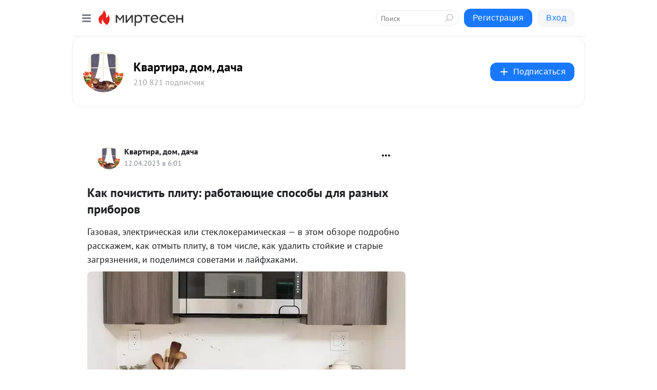

--- FILE ---
content_type: text/html; charset=utf-8
request_url: https://kvartira.mirtesen.ru/blog/43790621448/Kak-pochistit-plitu-rabotayuschie-sposobyi-dlya-raznyih-priborov
body_size: 43594
content:
<!DOCTYPE html>
<html lang="ru" >
<head>
<meta charset="utf-8" />
<meta name="robots" content="all"/>
<script>window.__SM_COUNTER_ID = 45130;</script>
<title data-react-helmet="true">Как почистить плиту: работающие способы для разных приборов - Квартира, дом, дача - Медиаплатформа МирТесен</title>
<meta name="viewport" content="width=device-width, initial-scale=1"/>
<meta name="yandex-verification" content="2c6fd7a8e14090dc"/>
<meta data-react-helmet="true" name="description" content="Газовая, электрическая или стеклокерамическая — в этом обзоре подробно расскажем, как отмыть плиту, в том числе, как удалить стойкие и старые загрязнения, и поделимся советами и лайфхаками. Во время приготовления еды может случиться всякое: суп выкипает, жир со сковородок летит во все стороны… - 12 апреля - 43790621448 - Медиаплатформа МирТесен"/><meta data-react-helmet="true" name="keywords" content="одноклассники, однокурсники, соседи, сослуживцы, мир тесен, земляки, старые друзья, география, блоги домов, события вокруг, социальная сеть, карта, дом, работа, web 2.0"/><meta data-react-helmet="true" property="og:image" content="https://r.mt.ru/r23/photo1DC4/20061807816-0/jpeg/bp.jpeg"/><meta data-react-helmet="true" property="og:image:width" content="1200"/><meta data-react-helmet="true" property="og:image:height" content="628"/><meta data-react-helmet="true" property="og:image:alt" content="Как почистить плиту: работающие способы для разных приборов - Квартира, дом, дача - Медиаплатформа МирТесен"/><meta data-react-helmet="true" property="twitter:image" content="https://r.mt.ru/r23/photo1DC4/20061807816-0/jpeg/bp.jpeg"/><meta data-react-helmet="true" property="vk:image" content="https://r.mt.ru/r23/photo1DC4/20061807816-0/jpeg/bp.jpeg"/><meta data-react-helmet="true" property="og:description" content="Газовая, электрическая или стеклокерамическая — в этом обзоре подробно расскажем, как отмыть плиту, в том числе, как удалить стойкие и старые загрязнения, и поделимся советами и лайфхаками. Во время приготовления еды может случиться всякое: суп выкипает, жир со сковородок летит во все стороны… - 12 апреля - 43790621448 - Медиаплатформа МирТесен"/><meta data-react-helmet="true" property="twitter:description" content="Газовая, электрическая или стеклокерамическая — в этом обзоре подробно расскажем, как отмыть плиту, в том числе, как удалить стойкие и старые загрязнения, и поделимся советами и лайфхаками. Во время приготовления еды может случиться всякое: суп выкипает, жир со сковородок летит во все стороны… - 12 апреля - 43790621448 - Медиаплатформа МирТесен"/><meta data-react-helmet="true" property="og:site_name" content="Квартира, дом, дача - МирТесен"/><meta data-react-helmet="true" property="og:site" content="Квартира, дом, дача - МирТесен"/><meta data-react-helmet="true" property="og:type" content="article"/><meta data-react-helmet="true" property="og:url" content="https://kvartira.mirtesen.ru/blog/43790621448/Kak-pochistit-plitu-rabotayuschie-sposobyi-dlya-raznyih-priborov"/><meta data-react-helmet="true" property="og:title" content="Как почистить плиту: работающие способы для разных приборов - Квартира, дом, дача - Медиаплатформа МирТесен"/><meta data-react-helmet="true" property="twitter:card" content="summary_large_image"/><meta data-react-helmet="true" property="twitter:title" content="Как почистить плиту: работающие способы для разных приборов - Квартира, дом, дача - Медиаплатформа МирТесен"/><meta data-react-helmet="true" name="yandex_direct" content="1"/><meta data-react-helmet="true" name="yandex-verification" content="2c6fd7a8e14090dc"/><meta data-react-helmet="true" name="verify-v1" content="6vUk9wlIbXBH7v4Ipy2+anAkmv5AtMsnOiyRnIn5gXc="/><meta data-react-helmet="true" property="fb:app_id" content="119882358169514"/>
<link data-react-helmet="true" rel="image_src" href="https://r.mt.ru/r23/photo1DC4/20061807816-0/jpeg/bp.jpeg"/><link data-react-helmet="true" rel="canonical" href="https://kvartira.mirtesen.ru/blog/43790621448/Kak-pochistit-plitu-rabotayuschie-sposobyi-dlya-raznyih-priborov"/><link data-react-helmet="true" rel="index" href="https://kvartira.mirtesen.ru"/><link data-react-helmet="true" rel="alternate" type="application/atom+xml" title="Квартира, дом, дача - МирТесен" href="https://kvartira.mirtesen.ru/blog/atom"/><link data-react-helmet="true" rel="alternate" type="application/atom+xml" title="Квартира, дом, дача - МирТесен" href="https://kvartira.mirtesen.ru/blog/rss"/><link data-react-helmet="true" rel="icon" href="/favicon.ico" type="image/x-icon" sizes="16x16"/><link data-react-helmet="true" rel="shortcut icon" href="/favicon.ico" type="image/x-icon" sizes="16x16"/>

<link rel="stylesheet" href="https://alpha.mirtesen.ru/assets/modern/bundle.async.390fc67b829a9a691b15.css" media="print" onload="this.media='all'">
<link rel="stylesheet" href="https://alpha.mirtesen.ru/assets/modern/bundle.blog.a38c3bcd32ce89b02c87.css" />
</head>
<body >



<div id="root"><div class="app blog-post-page"><div id="layout" class="blog-post-layout"><div id="main-container" class="not-admin"><header id="header"><div class="header-wrapper" style="width:auto"><div class="header-container"><div class="header"><div class="header__navigation"></div></div></div></div></header><div id="three-column-container"><div id="very-left-column" class=""><div class="sticky-wrap" style="left:0"><div class="sticky__content"><div class="left-menu"><div class="left-menu__blog"><div class="left-menu__item left-menu__blog-item"><div class="left-menu__item_title left-menu__item_header">Квартира, дом, ...</div><a class="left-menu__item_element" href="https://kvartira.mirtesen.ru/">Главная</a><a class="left-menu__item_element" href="https://kvartira.mirtesen.ru/_/design">Интерьер и дизайн</a><a class="left-menu__item_element" href="https://kvartira.mirtesen.ru/_/masterklass">Ремонт и строител...</a><a class="left-menu__item_element" href="https://kvartira.mirtesen.ru/_/ideidlyadoma">Идеи для дома</a><a class="left-menu__item_element" href="https://kvartira.mirtesen.ru/_/remont">Архитектура</a><a class="left-menu__item_element" href="https://kvartira.mirtesen.ru/_/news">О недвижимости</a><a class="left-menu__item_element" href="https://kvartira.mirtesen.ru/_/sovetyihozyayke">ЖКХ </a><a class="left-menu__item_element" href="https://kvartira.mirtesen.ru/_/ktogdeikak">Кто, где и как</a><button class="left-menu__item_button">Показать все<svg class="svg-icon"><use href="/images/icons.svg?v=1769005#angle-down"></use></svg></button></div><div class="left-menu__item left-menu__blog-item"><div class="left-menu__item_title left-menu__item_header"></div><i class="left-menu__item_delimiter"></i><a class="left-menu__item_element" href="https://kvartira.mirtesen.ru/blog/latest">Новые</a><a class="left-menu__item_element" href="https://kvartira.mirtesen.ru/blog/interesting">Лучшие</a><a class="left-menu__item_element" href="https://kvartira.mirtesen.ru/blog/commented">Обсуждаемые</a><a class="left-menu__item_element" href="https://kvartira.mirtesen.ru/comments">Комментарии</a></div></div><div class="left-menu__item" id="topics-menu"><div class="left-menu__item_title" id="topics-menu-title">Рубрики</div><a class="left-menu__item_element" href="//mirtesen.ru/topic/cooking?utm_medium=from_left_sidebar"><span><img src="//static.mtml.ru/images/topics/cooking.svg" alt="cooking" loading="lazy" width="16" height="16"/></span><span>Кулинария</span></a><a class="left-menu__item_element" href="//mirtesen.ru/topic/family?utm_medium=from_left_sidebar"><span><img src="//static.mtml.ru/images/topics/family.svg" alt="family" loading="lazy" width="16" height="16"/></span><span>Дети и семья</span></a><a class="left-menu__item_element" href="//mirtesen.ru/topic/show?utm_medium=from_left_sidebar"><span><img src="//static.mtml.ru/images/topics/show.svg" alt="show" loading="lazy" width="16" height="16"/></span><span>Шоу-бизнес</span></a><a class="left-menu__item_element" href="//mirtesen.ru/topic/politics?utm_medium=from_left_sidebar"><span><img src="//static.mtml.ru/images/topics/politics.svg" alt="politics" loading="lazy" width="16" height="16"/></span><span>Политика</span></a><a class="left-menu__item_element" href="//mirtesen.ru/topic/health?utm_medium=from_left_sidebar"><span><img src="//static.mtml.ru/images/topics/health.svg" alt="health" loading="lazy" width="16" height="16"/></span><span>Здоровье</span></a><button class="left-menu__item_button">Показать все<svg class="svg-icon"><use href="/images/icons.svg?v=1769005#angle-down"></use></svg></button></div><div class="left-menu__item"><div class="left-menu__item_title left-menu__item_header"><a href="https://mirtesen.ru/" class="left-menu__item_title-anchor">Моя лента</a></div><a href="https://mirtesen.ru/chats" class="left-menu__item_element left-menu__item_element_chat" target="_self"><span><img src="//static.mtml.ru/images/icons_v2/chats.svg" alt="ЧАТЫ" loading="lazy" width="16" height="16"/></span><span id="chats-tooltip">ЧАТЫ</span></a><a href="https://mirtesen.ru/polls" class="left-menu__item_element left-menu__item_element_poll" target="_self"><span><img src="//static.mtml.ru/images/icons_v2/vote.svg" alt="Опросы" loading="lazy" width="28" height="28"/></span><span id="polls-tooltip">Опросы</span></a><a href="https://mirtesen.ru/bloggers" class="left-menu__item_element" target="_self"><span><img src="//static.mtml.ru/images/icons_v2/IconBloggersColor.svg" alt="Блогеры" loading="lazy" width="17" height="17"/></span><span id="bloggers-tooltip">Блогеры</span></a><a href="https://mirtesen.ru/user-posts" class="left-menu__item_element" target="_self"><span><img src="//static.mtml.ru/images/icons_v2/IconUserContent.svg" alt="Глас народа" loading="lazy" width="16" height="16"/></span><span id="user-posts-tooltip">Глас народа</span></a><a href="https://mirtesen.ru/popular/liked" class="left-menu__item_element" target="_self"><span><img src="//static.mtml.ru/images/icons_v2/IconPopularColor.svg" alt="Популярное" loading="lazy" width="13" height="16"/></span><span id="popular-posts-tooltip">Популярное</span></a><a href="https://mirtesen.ru/popular/commented" class="left-menu__item_element" target="_self"><span><img src="//static.mtml.ru/images/icons_v2/IconDiscussColor.svg" alt="Обсуждаемое" loading="lazy" width="14" height="14"/></span><span id="commented-posts-tooltip">Обсуждаемое</span></a></div><div class="left-menu__item" id="common-menu"><a href="https://k41tv.app.link/sidebarlink" class="btn btn-primary btn-primary_left-menu" target="_blank" id="app-tooltip"><svg class="svg"><use href="/images/icons.svg#app-icon"></use></svg><span class="left-menu__item_element-text">Мессенджер МТ</span></a><a href="https://info.mirtesen.ru/about" class="left-menu__item_element" target="_blank"><span><img src="//static.mtml.ru/images/icons_v2/IconAbout.svg" alt="О компании" loading="lazy" width="9" height="14"/></span><span class="left-menu__item_element-text">О компании</span></a><a href="https://info.mirtesen.ru/glagol" class="left-menu__item_element" target="_blank"><span><img src="//static.mtml.ru/images/icons_v2/icon-glagol.svg" alt="О редакции ГлагоL" loading="lazy" width="8" height="13"/></span><span class="left-menu__item_element-text">О редакции ГлагоL</span></a><a href="https://info.mirtesen.ru/news" class="left-menu__item_element" target="_blank"><span><img src="//static.mtml.ru/images/icons_v2/IconNews.svg" alt="Новости" loading="lazy" width="16" height="14"/></span><span class="left-menu__item_element-text">Новости</span></a><a href="https://info.mirtesen.ru/partners" class="left-menu__item_element" target="_blank"><span><img src="//static.mtml.ru/images/icons_v2/IconPartners.svg" alt="Партнерам" loading="lazy" width="16" height="13"/></span><span class="left-menu__item_element-text">Партнерам</span></a><a href="https://info.mirtesen.ru/promo" class="left-menu__item_element" target="_blank"><span><img src="//static.mtml.ru/images/icons_v2/IconAdvertizing.svg" alt="Рекламодателям" loading="lazy" width="17" height="16"/></span><span class="left-menu__item_element-text">Рекламодателям</span></a><a href="https://mirtesen.ru/feedback/report" class="left-menu__item_element" target="_blank"><span><img src="//static.mtml.ru/images/icons_v2/IconFeedback.svg" alt="Обратная связь" loading="lazy" width="16" height="13"/></span><span class="left-menu__item_element-text">Обратная связь</span></a><a href="https://mirtesen.ru/feedback/report/spam" class="left-menu__item_element" target="_blank"><span><img src="//static.mtml.ru/images/icons_v2/IconSpam.svg" alt="Пожаловаться на спам" loading="lazy" width="15" height="14"/></span><span class="left-menu__item_element-text">Пожаловаться на спам</span></a><a href="https://info.mirtesen.ru/agreement" class="left-menu__item_element" target="_blank"><span><img src="//static.mtml.ru/images/icons_v2/IconAgreement.svg" alt="Соглашение" loading="lazy" width="15" height="16"/></span><span class="left-menu__item_element-text">Соглашение</span></a><a href="https://info.mirtesen.ru/recommendation_rules" class="left-menu__item_element" target="_blank"><span><img src="//static.mtml.ru/images/icons_v2/IconAgreement.svg" alt="Рекомендательные технологии" loading="lazy" width="15" height="16"/></span><span class="left-menu__item_element-text">Рекомендательные технологии</span></a></div></div><p class="recommendation-tech">На информационном ресурсе применяются <a href="https://info.mirtesen.ru/recommendation_rules">рекомендательные технологии</a> (информационные технологии предоставления информации на основе сбора, систематизации и анализа сведений, относящихся к предпочтениям пользователей сети &quot;Интернет&quot;, находящихся на территории Российской Федерации)</p><div class="mt-tizer-ad-block"><div class="partner-block-wrapper"><div id="unit_99821"></div></div></div></div></div></div><div id="content-container"><div id="secondary-header" class="secondary-header secondary-header_blog"><div class="secondary-header__middle"><div id="secondary-header-logo" class="secondary-header__logo-outer"><div class="secondary-header__logo-wrap"><a class="userlogo userlogo_xl" href="https://kvartira.mirtesen.ru/?utm_referrer=mirtesen.ru" title="" target="" data-rjs="2"></a></div></div><div class="secondary-header__title-wrap"><div class="secondary-header__title-subscribers"><h2 class="secondary-header__title"><a class="secondary-header__title-link" href="https://kvartira.mirtesen.ru/?utm_referrer=mirtesen.ru" style="color:#000" rel="nofollow">Квартира, дом, дача</a></h2><i class="secondary-header__subscribers">210 821 подписчик</i></div></div><div><div id="mt-dropdown-menu" class="mt-dropdown-menu"><button appearance="btn" title="Подписаться" type="button" class="mt-dropdown-menu__btn btn btn-primary"><svg class="svg-icon"><use href="/images/icons.svg?v=1769005#cross"></use></svg>Подписаться</button></div></div></div></div><div class="blog-post-item blog-post-item_tile"><div id="double-column-container"><div id="right-column"><div class="partner-block-wrapper"><div id="unit_103944"></div></div><div class="partner-block-wrapper"><div id="unit_103939"></div></div><div class="right-column-comments right-column-comments_blog"><h3 class="right-column-comments__title">Свежие комментарии</h3><ul class="right-column-comments-list"><li class="right-column-comments-item"><a href="https://mirtesen.ru/people/621371719" class="right-column-comments-item__author"><span class="userlogo userlogo_s" href="" style="background:linear-gradient(hsl(177, 100%, 50%), hsl(207, 80%, 50%))" target="">ГВ</span><div class="right-column-comments-item__author__info"><i class="right-column-comments-item__author__name" style="color:hsl(192, 70%, 50%)">Гилян Васильева</i><i class="right-column-comments-item__pubdate"></i></div></a><div class="right-column-comments-item__post"><span class="right-column-comments-item__post__message">Прекрасная статья, спасибо большое!
На русском это, наверное, лучший краткий очерк об искусстве работы с пространство...</span><span class="right-column-comments-item__post__title">Японский сад камн...</span></div></li><li class="right-column-comments-item"><a href="https://mirtesen.ru/people/987765809" class="right-column-comments-item__author"><span class="userlogo userlogo_s" href="" title="" target="" data-rjs="2"></span><div class="right-column-comments-item__author__info"><i class="right-column-comments-item__author__name" style="color:hsl(52, 70%, 50%)">giesbrecht56 Антонов</i><i class="right-column-comments-item__pubdate"></i></div></a><div class="right-column-comments-item__post"><span class="right-column-comments-item__post__message">Да на здоровье пускай строят. Не собираюсь что либо доказывать,расхваливать. Я всего лишь ответил на заявление Татьяны.</span><span class="right-column-comments-item__post__title">Россияне показали...</span></div></li><li class="right-column-comments-item"><a href="https://mirtesen.ru/people/963359670" class="right-column-comments-item__author"><span class="userlogo userlogo_s" href="" title="" target="" data-rjs="2"></span><div class="right-column-comments-item__author__info"><i class="right-column-comments-item__author__name" style="color:hsl(186, 70%, 50%)">Василиса Иванова</i><i class="right-column-comments-item__pubdate"></i></div></a><div class="right-column-comments-item__post"><span class="right-column-comments-item__post__message">Статья ни о чем: проблема есть, решения - нет. Закон должен предусматривать наказание для рекламодателя. Т.е. если мо...</span><span class="right-column-comments-item__post__title">Реклама  в  доме:...</span></div></li></ul></div><div class="partner-block-wrapper"><div id="unit_99810"></div></div><div class="partner-block-wrapper"><div id="unit_95080"></div></div><div class="sticky2" style="top:30px"><div class="partner-block-wrapper"><div id="unit_103947"></div></div></div></div><div id="content-column" class="content-column"><div class="adfox-top"><div class="partner-block-wrapper"><div id="unit_99815"></div></div><div class="partner-block-wrapper"><div id="unit_99815"></div></div></div><article class="blog-post" id="post_43790621448" itemscope="" itemType="http://schema.org/NewsArticle"><meta itemscope="" itemProp="mainEntityOfPage" itemType="https://schema.org/WebPage" itemID="https://kvartira.mirtesen.ru/blog/43790621448/Kak-pochistit-plitu-rabotayuschie-sposobyi-dlya-raznyih-priborov" content=""/><meta itemProp="datePublished" content="2023-04-12T06:01:04.000Z"/><meta itemProp="dateModified" content="2023-04-12T06:01:04.000Z"/><span itemscope="" itemType="https://schema.org/Organization" itemProp="publisher"><meta itemProp="name" content="Квартира, дом, дача"/><span itemscope="" itemType="https://schema.org/ImageObject" itemProp="logo"><meta itemProp="url" content="//mtdata.ru//u23/photo1C26/20742513565-0/original.jpeg"/></span></span><div class="blog-post__header"><div class="blog-post__author" rel="author"><span class="blog-post__author-avatar"><a class="userlogo" href="//kvartira.mirtesen.ru?utm_referrer=mirtesen.ru" title="" target="_self" data-rjs="2"></a></span><div><a class="blog-post__author-name" href="//kvartira.mirtesen.ru" target="_blank"><span itemProp="author">Квартира, дом, дача</span></a><div class="blog-post__info"><div class="blog-post__pubdate"></div></div></div></div><div><button title="Подписаться" class="btn blog-post__header-subscribe btn-primary">Подписаться</button></div><div id="mt-dropdown-menu" class="mt-dropdown-menu context-dropdown"><button type="button" class="mt-dropdown-menu__btn"><svg class="svg-icon"><use href="/images/icons.svg?v=1769005#more"></use></svg></button></div></div><h1 class="blog-post__title" itemProp="headline">Как почистить плиту: работающие способы для разных приборов</h1><div class="partner-block-wrapper"><div id="unit_103965"></div></div><div class="blog-post__text" itemProp="articleBody"><p>Газовая, электрическая или стеклокерамическая — в этом обзоре подробно расскажем, как отмыть плиту, в том числе, как удалить стойкие и старые загрязнения, и поделимся советами и лайфхаками.</p> <p><img class="POST_IMAGE " src="https://r1.mt.ru/r30/photo343D/59356f85d8d2f797dace74cab8186a4c-0/jpg/bp.webp" alt="304"   data-cke-saved-src="https:https://mtdata.ru/u30/photo343D/59356f85d8d2f797dace74cab8186a4c-0/original.jpg" width="620"height="auto"loading="lazy"/></p> <p>Во время приготовления еды может случиться всякое: суп выкипает, жир со сковородок летит во все стороны… В итоге варочная поверхность оказывается загрязнена — сильнее или слабее, но рано или поздно от этих загрязнений придётся избавляться.<div id="unit_101877"><a href="https://smi2.ru/" ></a></div>
<script type="text/javascript" charset="utf-8">
  (function() {
    var sc = document.createElement('script'); sc.type = 'text/javascript'; sc.async = true;
    sc.src = '//smi2.ru/data/js/101877.js'; sc.charset = 'utf-8';
    var s = document.getElementsByTagName('script')[0]; s.parentNode.insertBefore(sc, s);
  }());
</script> В этой подборке советов мы рассмотрим, как почистить плиту в домашних условиях, при этом отдельно поговорим о разных видах плит.</p> <hr /> <h2>КАК ЧАСТО НУЖНО МЫТЬ ПЛИТУ?</h2> <p><img class="POST_IMAGE " src="https://r4.mt.ru/r30/photo2719/1ee78a4654467ffe6171f98d00a20376-0/jpg/bp.webp" alt="Как почистить плиту: работающие способы для разных приборов" data-cke-saved-src="https:https://mtdata.ru/u30/photo2719/1ee78a4654467ffe6171f98d00a20376-0/original.jpg" width="620"height="auto"loading="lazy"/></p> <p>Те из нас, кто, стоя над загрязнённой кухонной варочной поверхностью, раздумывает, как отмыть плиту в домашних условиях, наверняка однажды задастся и вопросом о том, как часто это нужно делать. Если при приготовлении пищи что-то пролилось или разбрызгалось, в идеале стоит убрать эти загрязнения, как только плита остынет. Дело в том, что со временем грязь не только засыхает, по причине чего отмыть её становится труднее, но и благодаря температурному нагреву затвердевает ещё больше, превращаясь в трудноудаляемые загрязнения.<br />В целом же, «генеральную уборку» плиты, если вы пользуетесь ею регулярно и ежедневно, стоит проводить хотя бы раз в неделю. Это поможет вовремя убрать грязь и предотвратить возникновение загрязнений, над отмыванием которых потом придётся как следует потрудиться.</p> <h2>НЕСКОЛЬКО СОВЕТОВ ПЕРЕД РАБОТОЙ:</h2> <p><img class="POST_IMAGE " src="https://r1.mt.ru/r30/photo592C/06571018b82cd340e24584e5f7a3a523-0/jpg/bp.webp" alt="Как почистить плиту: работающие способы для разных приборов" data-cke-saved-src="https:https://mtdata.ru/u30/photo592C/06571018b82cd340e24584e5f7a3a523-0/original.jpg" width="620"height="auto"loading="lazy"/></p> <ul> <li>Обязательно дождитесь полного остывания прибора.</li> <li>Не используйте металлические губки и другие абразивные средства: они могут повредить поверхность. Конфорки электрических и газовых плит и чугунные решётки, как правило, можно чистить металлическими губками и подобными приспособлениями.<div id="unit_103919"><a href="https://smi2.ru/" ></a></div>
<script type="text/javascript" charset="utf-8">
  (function() {
    var sc = document.createElement('script'); sc.type = 'text/javascript'; sc.async = true;
    sc.src = '//smi2.ru/data/js/103919.js'; sc.charset = 'utf-8';
    var s = document.getElementsByTagName('script')[0]; s.parentNode.insertBefore(sc, s);
  }());
</script></li> <li>Перед использованием любого средства внимательно прочтите инструкцию и не используйте его, если указано, что оно не подходит для вашего типа прибора или поверхности.</li> <li>Чтобы защитить руки, не забудьте надеть резиновые перчатки.</li> <li>Перед любой чисткой или мытьём влажной тряпочкой уберите с поверхности остатки пищи, которые легко удаляются. Это облегчит дальнейшую работу.</li> </ul> <hr /> <h2>КАК ПОЧИСТИТЬ СТЕКЛОКЕРАМИЧЕСКУЮ ПЛИТУ</h2> <h3><br />ШАГ 1</h3> <p><img class="POST_IMAGE " src="https://r3.mt.ru/r30/photo7A35/59b97a5b32b529de67fb50104f989815-0/jpg/bp.webp" alt="Как почистить плиту: работающие способы для разных приборов" data-cke-saved-src="https:https://mtdata.ru/u30/photo7A35/59b97a5b32b529de67fb50104f989815-0/original.jpg" width="620"height="auto"loading="lazy"/></p> <p>Дождитесь полного остывания прибора.</p> <h3>ШАГ 2</h3> <p><img class="POST_IMAGE " src="https://r3.mt.ru/r30/photoF7F2/99480f31ace924752e34db17e59830b2-0/jpg/bp.webp" alt="Как почистить плиту: работающие способы для разных приборов" data-cke-saved-src="https:https://mtdata.ru/u30/photoF7F2/99480f31ace924752e34db17e59830b2-0/original.jpg" width="620"height="auto"loading="lazy"/></p> <p>Разведите в подходящей ёмкости 1 часть средства для мытья посуды, которое хорошо борется с жиром, с 3 частями горячей воды. Налейте получившийся раствор в бутылку с пульверизатором.</p> <h3>ШАГ 3</h3> <p><img class="POST_IMAGE " src="https://r2.mt.ru/r30/photo98C6/7ee02326700d845f5e0e8d1f823248fa-0/jpg/bp.webp" alt="Как почистить плиту: работающие способы для разных приборов" data-cke-saved-src="https:https://mtdata.ru/u30/photo98C6/7ee02326700d845f5e0e8d1f823248fa-0/original.jpg" width="620"height="auto"loading="lazy"/></p> <p>Разбрызгайте раствор на всю поверхность, уделяя особенное внимание участкам с сильными или засохшими загрязнениями. Оставьте раствор на несколько минут на поверхности, чтобы он подействовал.</p> <h3>ШАГ 4</h3> <p><img class="POST_IMAGE " src="https://r4.mt.ru/r30/photo1B2F/ad6a876e24898ebc9d15f8d64524dbc2-0/jpg/bp.webp" alt="Как почистить плиту: работающие способы для разных приборов" data-cke-saved-src="https:https://mtdata.ru/u30/photo1B2F/ad6a876e24898ebc9d15f8d64524dbc2-0/original.jpg" width="620"height="auto"loading="lazy"/></p> <p>Потрите поверхность губкой, удаляя загрязнения. Затем ополосните губку, отожмите её и протрите поверхность.</p> <p><em><strong>Совет: </strong>после этого можно использовать меламиновую губку. Она хорошо справляется со сложными загрязнениями и не повреждает поверхность стеклокерамики.</em></p> <h3>ШАГ 5</h3> <p>Вполне вероятно, что не все загрязнения удалятся от осуществления описанных выше манипуляций. В таком случае стоит применить более сильнодействующие средства. Но всё же перед их применением стоит хорошо промыть поверхность раствором с моющим средством: после этого удалять присохшие пятна будет проще.<br />Ответ на вопрос, чем отмыть стеклокерамическую плиту, может быть простым: найдите в продаже специализированное средство и примените его согласно инструкции на упаковке. Если же такого средства под рукой нет, можно попробовать то, что найдётся на каждой кухне.<br />Нанесите на загрязнения небольшое количество 9-процентного столового уксуса и посыпьте эти участки содой. Возникнет пена: именно она помогает разрыхлить загрязнения, сделав их более поддающимися удалению. Чтобы усилить эффект, смочите полотенце или большую тряпку очень горячей водой, отожмите и положите на соду с уксусом: влажность и тепло заставят процесс протекать интенсивнее. Оставьте всё на 10−15 минут. Затем уберите полотенце, стерев им соду с уксусом, и потрите загрязнённые места обычной или меламиновой губкой.</p> <hr /> <h3>ШАГ 6</h3> <p><img class="POST_IMAGE " src="https://r4.mt.ru/r30/photo49E9/306c14624e6e7c02bd4d34b6ddd8be59-0/jpg/bp.webp" alt="Как почистить плиту: работающие способы для разных приборов" data-cke-saved-src="https:https://mtdata.ru/u30/photo49E9/306c14624e6e7c02bd4d34b6ddd8be59-0/original.jpg" width="620"height="auto"loading="lazy"/></p> <p>Если загрязнения были очень сильными или старыми, они могут не удалиться и после использования дополнительных домашних или специализированных фабричных средств. Тогда используйте специальный скребок для стеклокерамических плит. Это приспособление способно удалить самые сильные загрязнения, при этом не повреждая поверхность.</p> <h3>ШАГ 7</h3> <p><img class="POST_IMAGE " src="https://r4.mt.ru/r30/photo661A/1fabab20d97524ee6bf3754bcff72f9c-0/jpg/bp.webp" alt="Как почистить плиту: работающие способы для разных приборов" data-cke-saved-src="https:https://mtdata.ru/u30/photo661A/1fabab20d97524ee6bf3754bcff72f9c-0/original.jpg" width="620"height="auto"loading="lazy"/></p> <p>В завершение протрите поверхность чистой влажной губкой и вытрите сухой салфеткой из микрофибры (она позволяет добиться идеально чистой поверхности, не оставляя разводов и ворсинок).</p> <p><em><strong>Лайфхак:</strong> чтобы поверхность стеклокерамической плиты выглядела особенно блестящей, в финале можно протереть её салфеткой, сбрызнутой небольшим количеством средства для мытья стёкол и зеркал.</em></p> <h2>КАК ОТМЫТЬ ЭЛЕКТРИЧЕСКУЮ ПЛИТУ</h2> <h3><br />ШАГ 1</h3> <p><img class="POST_IMAGE " src="https://r1.mt.ru/r30/photo79D4/54dbb5b07b39ac3e1a5226fcb77a50ea-0/jpg/bp.webp" alt="Как почистить плиту: работающие способы для разных приборов" data-cke-saved-src="https:https://mtdata.ru/u30/photo79D4/54dbb5b07b39ac3e1a5226fcb77a50ea-0/original.jpg" width="620"height="auto"loading="lazy"/></p> <p>Если на конфорках электроплиты есть загрязнения, можно включить их на несколько минут, чтобы они сгорели. Лучше при этом открыть окно, чтобы обеспечить проветривание. Перед дальнейшей работой обязательно дождитесь полного остывания прибора.</p> <h3>ШАГ 2</h3> <p><img class="POST_IMAGE " src="https://r4.mt.ru/r30/photo681E/d1091d59318d396be6f4905b90dd46d7-0/jpg/bp.webp" alt="Как почистить плиту: работающие способы для разных приборов" data-cke-saved-src="https:https://mtdata.ru/u30/photo681E/d1091d59318d396be6f4905b90dd46d7-0/original.jpg" width="620"height="auto"loading="lazy"/></p> <p>Если нагревательные элементы снимаются, снимите их и протрите влажной губкой с жидким моющим средством. Для усиления эффекта можно добавить на губку немного пищевой соды.</p> <p><img class="POST_IMAGE " src="https://r4.mt.ru/r30/photo0B69/f2f604276f54e4ff0adc1cffbc8e8a28-0/jpg/bp.webp" alt="Как почистить плиту: работающие способы для разных приборов" data-cke-saved-src="https:https://mtdata.ru/u30/photo0B69/f2f604276f54e4ff0adc1cffbc8e8a28-0/original.jpg" width="620"height="auto"loading="lazy"/></p> <p>Если поддоны под нагревательными элементами снимаются, снимите их и замочите в горячей воде с моющим средством, хорошо расщепляющим жир, на 10−15 минут. После этого хорошо потрите их губкой и, если нужно, содой. Ополосните и высушите полотенцем.</p> <p><img class="POST_IMAGE " src="https://r4.mt.ru/r30/photo49EE/d6bf2b3cd6005908b052c33152ef6570-0/jpg/bp.webp" alt="Как почистить плиту: работающие способы для разных приборов" data-cke-saved-src="https:https://mtdata.ru/u30/photo49EE/d6bf2b3cd6005908b052c33152ef6570-0/original.jpg" width="620"height="auto"loading="lazy"/></p> <p>Если верхняя часть поднимается, поднимите её и промойте поверхность губкой, смоченной горячей водой и моющим средством. Затем протрите чистой влажной губкой, а после — сухим полотенцем.</p> <hr /> <h3>ШАГ 3</h3> <p><img class="POST_IMAGE " src="https://r1.mt.ru/r30/photo34A1/eb550e56cff486940a689060820e678c-0/jpg/bp.webp" alt="Как почистить плиту: работающие способы для разных приборов" data-cke-saved-src="https:https://mtdata.ru/u30/photo34A1/eb550e56cff486940a689060820e678c-0/original.jpg" width="620"height="auto"loading="lazy"/></p> <p>Поверхность может быть сделана из нержавеющей стали или эмалированной. В обоих случаях сначала необходимо удалить с неё основные загрязнения. Для этого в 3 частях горячей воды разведите 1 часть средства для мытья посуды, хорошо справляющегося с жиром, смочите этим раствором губку и хорошо вымойте поверхность.<br />Для удаления стойких загрязнений попробуйте соду с уксусом: сначала на нужный участок наносим немного столового уксуса, затем засыпаем это место содой, накрываем смоченным в горячей воде и отжатым полотенцем, оставляем на 10−15 минут. Затем уберите полотенце, соду и уксус и потрите пятно губкой. Если оно не удаляется, используйте пластиковый (не металлический!) скребок.</p> <p><em><strong>Совет: </strong>Конечно, для удаления сильных загрязнений вы можете использовать и специальное средство для мытья плит — сейчас в магазинах представлен широкий ассортимент. Главное, убедитесь, что средство можно использовать для вашей поверхности (эмалированные поверхности, как правило, более устойчивы к химическим воздействиям, а вот нержавейку неподходящим средством можно испортить).</em></p> <h3>ШАГ 4</h3> <p><img class="POST_IMAGE " src="https://r2.mt.ru/r30/photo0CFE/86aeb2a10218874613f4ff97c35a4c38-0/jpg/bp.webp" alt="Как почистить плиту: работающие способы для разных приборов" data-cke-saved-src="https:https://mtdata.ru/u30/photo0CFE/86aeb2a10218874613f4ff97c35a4c38-0/original.jpg" width="620"height="auto"loading="lazy"/></p> <p>Наконец, ещё раз протрите все поверхности чистой влажной губкой, а затем — тряпочкой из микрофибры.</p> <h2>КАК ПОЧИСТИТЬ ГАЗОВУЮ ПЛИТУ В ДОМАШНИХ УСЛОВИЯХ</h2> <p><img class="POST_IMAGE " src="https://r.mt.ru/r30/photo3A3F/17c00c5c350cec1b0b36904a2ea33e9d-0/jpg/bp.webp" alt="Как почистить плиту: работающие способы для разных приборов" data-cke-saved-src="https:https://mtdata.ru/u30/photo3A3F/17c00c5c350cec1b0b36904a2ea33e9d-0/original.jpg" width="620"height="auto"loading="lazy"/></p> <p>Как отмыть газовую плиту — один из самых частых вопросов, ведь именно такие приборы нередко встречаются в наших квартирах. Чаще всего они снабжены решёткой, на которую ставится посуда при готовке еды, так что в этом разделе отдельно рассмотрим и то, как отмыть решётку газовой плиты.</p> <h3>ШАГ 1</h3> <p><img class="POST_IMAGE " src="https://r4.mt.ru/r30/photoC3FD/aac794ecdddbb158b6428e6b09c6e2a5-0/jpg/bp.webp" alt="Как почистить плиту: работающие способы для разных приборов" data-cke-saved-src="https:https://mtdata.ru/u30/photoC3FD/aac794ecdddbb158b6428e6b09c6e2a5-0/original.jpg" width="620"height="auto"loading="lazy"/></p> <p>Перед работой убедитесь, что прибор, конфорки и решётка полностью остыли. Снимите решётку и конфорки.<br />Также снимите ручки, если они съёмные. Ручки лучше всего сначала замочить в растворе жидкого моющего средства с горячей водой, подержать 10−15 минут, затем помыть губкой, при необходимости применив соду, а потом ополоснуть и вытереть полотенцем.</p> <p><em><strong>Лайфхак: </strong>быстро удалить не самые старые загрязнения с поверхности плиты поможет средство для мытья стёкол и зеркал. Разбрызгайте его на поверхность, выждите пару минут, затем потрите грязь губкой и хорошо промойте поверхность водой.</em></p> <h3>ШАГ 2: ЧЕМ ОТМЫТЬ ГАЗОВУЮ ПЛИТУ ОТ ЖИРА</h3> <p><img class="POST_IMAGE " src="https://r5.mt.ru/r30/photoB37B/48363197529201da2df2c0c91bf08994-0/jpg/bp.webp" alt="Как почистить плиту: работающие способы для разных приборов" data-cke-saved-src="https:https://mtdata.ru/u30/photoB37B/48363197529201da2df2c0c91bf08994-0/original.jpg" width="620"height="auto"loading="lazy"/></p> <p>Сначала протрите всю поверхность чистой влажной губкой, чтобы удалить остатки еды и грязь, которую легко смыть. Затем нанесите на губку жидкое моющее средство, которое хорошо справляется с жиром, и промойте всю поверхность. Протрите влажной чистой губкой.</p> <hr /> <p> </p> <h3>ШАГ 3: ЧЕМ ОТМЫТЬ ПЛИТУ ОТ НАГАРА</h3> <p>Если на поверхности остались загрязнения, удалить их помогут уксус и сода. Нанесите немного 9-процентного столового уксуса на грязные места с нагаром и пригоревшими пятнами. Засыпьте уксус небольшим количеством соды. Возникнет пена: это означает, что процесс разрыхления загрязнений начался. Для того, чтобы усилить реакцию, накройте участки, над которыми работаете, смоченными в очень горячей воде и отжатыми полотенцами или тряпочками. оставьте на 10−15 минут, затем сотрите соду и уксус. Если загрязнения удалены не полностью, процесс можно повторить. Также можно воспользоваться пластиковым (не металлическим!) скребком или специальными средствами от жира и нагара, средствами для мытья плит. Обязательно предварительно убедитесь, что средство можно использовать на материале поверхности вашей плиты, а если сомневаетесь — попробуйте его на незаметном участке. Некоторые средства могут повредить поверхность из нержавеющей стали.</p> <p><em><strong>Совет:</strong> если у вас есть пароочиститель, попробуйте работать им: горячий пар хорошо помогает размягчить и удалить пригоревшие загрязнения.</em></p> <h3>ШАГ 4</h3> <p><img class="POST_IMAGE " src="https://r1.mt.ru/r30/photoA57E/1c1d81963a788f93e819180c862d99e7-0/jpg/bp.webp" alt="Как почистить плиту: работающие способы для разных приборов" data-cke-saved-src="https:https://mtdata.ru/u30/photoA57E/1c1d81963a788f93e819180c862d99e7-0/original.jpg" width="620"height="auto"loading="lazy"/></p> <p>Удалив всю грязь, промойте поверхность чистой водой и губкой, чтобы убрать все остатки моющих средств. Затем протрите поверхность чистой влажной хорошо отжатой губкой и вытрите насухо салфеткой из микрофибры.</p> <h3>ШАГ 5: КАК ОТМЫТЬ РЕШЁТКУ ОТ ПЛИТЫ</h3> <p><img class="POST_IMAGE " src="https://r3.mt.ru/r30/photo4E70/5f4944ad4a14e9eab6c3b0f7ff011495-0/jpg/bp.webp" alt="Как почистить плиту: работающие способы для разных приборов" data-cke-saved-src="https:https://mtdata.ru/u30/photo4E70/5f4944ad4a14e9eab6c3b0f7ff011495-0/original.jpg" width="620"height="auto"loading="lazy"/></p> <p>Если решётка не слишком грязная, вы хорошо справитесь с её очисткой при помощи горячей воды, жёсткой губки и абразивного моющего средства: чугунной решётке (как и конфоркам) абразивы повреждений не нанесут. Но если ваша решётка имеет покрытие, которое можно повредить, не используйте абразивные средства и приспособления.<br />Если же решётка покрыта толстым слоем старых пригоревших загрязнений, над её очисткой придётся потрудиться.<br />Лучше всего замочить сильно загрязнённую решётку в крепком растворе средства для мытья посуды с функцией «антижир» на несколько часов или на ночь. Но часто решётки довольно большие по размеру, и подходящей ёмкости для их замачивания просто нет — либо моющего средства для этого придётся потратить несколько литров. В таком случае поможет алюминиевая фольга или пищевая плёнка.<br />Сначала отнесите решётку в ванную и промойте её максимально горячей водой. Нанесите на губку моющее средство, добавьте немного соды и потрите поверхность: это поможет удалить часть загрязнений. Не смывая средство и соду с решётки, оберните её фольгой или плёнкой и оставьте на несколько часов или на ночь.</p> <p><em><strong>Совет:</strong> для этого способа идеально использовать специальные средства для удаления нагара или мытья плит и духовок. Под фольгой или плёнкой средства не будут испаряться, и действие их будет более интенсивным.</em></p> <p>По прошествии нужного времени снимите фольгу или плёнку и промойте решётку водой. Потрите её жёсткой щёткой или губкой: загрязнения должны отходить гораздо лучше, чем раньше. Если всё удалить не удалось, можно повторить весь процесс.</p> <p><img class="POST_IMAGE " src="https://r3.mt.ru/r30/photo61CF/e74f97dfd4daed7dd6396396f44b4e10-0/jpg/bp.webp" alt="Как почистить плиту: работающие способы для разных приборов" data-cke-saved-src="https:https://mtdata.ru/u30/photo61CF/e74f97dfd4daed7dd6396396f44b4e10-0/original.jpg" width="620"height="auto"loading="lazy"/></p> <p>В завершение вымойте решётку в чистой воде, протрите сухим полотенцем и верните на плиту.</p> <hr /> <p><em><strong>Лайфхак для чугунных решёток:</strong> сильно загрязнённую решётку можно прокалить в духовке: загрязнения сгорят и удалить их будет просто. Для этого поместите решётку в пустую духовку, разогрейте духовку до максимума и оставьте на 40−60 минут. Дождитесь полного остывания решётки, прежде чем вынимать её из духового шкафа.</em></p> <h2>ЧТО ДЕЛАТЬ, ЧТОБЫ ПЛИТА ДОЛЬШЕ ОСТАВАЛАСЬ ЧИСТОЙ?</h2> <p><img class="POST_IMAGE " src="https://r1.mt.ru/r30/photo9CBE/1fc8b31bf12b436f4aae80f308984d5a-0/jpg/bp.webp" alt="Как почистить плиту: работающие способы для разных приборов" data-cke-saved-src="https:https://mtdata.ru/u30/photo9CBE/1fc8b31bf12b436f4aae80f308984d5a-0/original.jpg" width="620"height="auto"loading="lazy"/></p> <p>Эти три простых совета помогут вам тратить меньше времени на «генеральную уборку» плиты:</p> <ol> <li>После каждого приготовления пищи, дождавшись остывания плиты, вытирайте губкой то, что упало или вылилось на поверхность.</li> <li>Не пропускайте еженедельное мытьё: чем дольше не мыть поверхность, тем сложнее будет отчистить её потом, ведь загрязнения засыхают и пригорают.</li> <li>Вместе с плитой раз в неделю мойте или прокаливайте в духовке решётку.</li> </ol> <hr /> <p><em>Фото: thespruce.com, bhg.com</em></p></div><div id="panda_player" class="panda-player"></div><div class="blog-post__source"><a href="https://kvartira.mirtesen.ru/url?e=simple_click&amp;blog_post_id=43790621448&amp;url=[base64]" target="_blank">Ссылка на первоисточник</a></div><div class="blog-post__subscribe"><p class="blog-post__subscribe-text">Понравилась статья? Подпишитесь на канал, чтобы быть в курсе самых интересных материалов</p><a href="#" class="btn btn-primary">Подписаться</a></div><ul class="mt-horizontal-menu mt-horizontal-menu_list mt-horizontal-menu_multiline-left post-tags"><li><a href="/hashtags/%D0%BF%D0%BE%D0%BB%D0%B5%D0%B7%D0%BD%D1%8B%D0%B5%20%D1%81%D0%BE%D0%B2%D0%B5%D1%82%D1%8B" class="tag-label-2 tag-label-2_sm"><span>полезные советы</span></a><meta itemProp="about" content="полезные советы"/></li><li><a href="/hashtags/%D0%B1%D1%8B%D1%82%D0%BE%D0%B2%D0%B0%D1%8F%20%D1%82%D0%B5%D1%85%D0%BD%D0%B8%D0%BA%D0%B0" class="tag-label-2 tag-label-2_sm"><span>бытовая техника</span></a><meta itemProp="about" content="бытовая техника"/></li><li><a href="/hashtags/%D1%83%D0%B1%D0%BE%D1%80%D0%BA%D0%B0" class="tag-label-2 tag-label-2_sm"><span>уборка</span></a><meta itemProp="about" content="уборка"/></li></ul><div class="blog-post__footer"><div class="post-controls"><div><div class="post-actions"><div class="post-actions__push"></div></div></div></div></div><span></span></article><nav class="pagination"><ul class="blog-post__pagination"><li><a href="https://kvartira.mirtesen.ru/blog/43855621974/Do-i-posle-Kak-obnovit-kuhnyu-s-minimalnyimi-usiliyami-3-prostyi?utm_referrer=mirtesen.ru"><span class="blog-post__pagination__arrow">←</span>Предыдущая тема</a></li><li class="blog-post__pagination__symbol"> | </li><li><a href="https://kvartira.mirtesen.ru/blog/43698224126/Kakie-byivayut-rozyi-obzor-grupp-tipov-i-sortov?utm_referrer=mirtesen.ru">Следующая тема<span class="blog-post__pagination__arrow">→</span></a></li></ul></nav><div class="partner-block-wrapper"><div id="unit_103916"></div></div><span></span><div class="adfox-outer blog-post-item__ad-block"><div class="partner-block-wrapper"><div id="unit_99816"></div></div></div></div></div><div class="blog-post-bottom-partners"><div class="partner-block-wrapper"><div id="unit_103941"></div></div><div class="partner-block-wrapper"><div id="unit_95079"></div></div><div class="partner-block-wrapper"><div id="unit_95031"></div></div></div></div></div></div></div><div style="position:fixed;bottom:50px;right:0;cursor:pointer;transition-duration:0.2s;transition-timing-function:linear;transition-delay:0s;z-index:10;display:none"><div id="scroll-top"><div>наверх</div></div></div></div><div></div></div></div>
<div id="messenger-portal" class="messenger-embedded"></div>
<script>window.__PRELOADED_STATE__ = {"blogDomain":{},"promotion":{"popup":{},"activeTab":"platform","sections":{"platform":{"title":"Реклама на Платформе","isMenu":true,"changed":false,"forDevs":true},"settings":{"title":"Настройки рекламы","isMenu":true,"changed":false,"forDevs":true},"item":{"title":"Редактирование объекта","isMenu":false,"changed":false,"forDevs":true},"itemAdd":{"title":"Добавление объекта","isMenu":false,"changed":false,"forDevs":true},"deposit":{"title":"Пополнение баланса","isMenu":false,"changed":false,"forDevs":true},"stats":{"title":"Статистика рекламы","isMenu":true,"changed":false,"forDevs":true}},"changed":{"platform":false,"settings":false,"item":false,"stats":false},"data":{"platform":"","settings":{"currentBalance":0,"spentBalance":0,"groupItem":{"id":null,"status":"STATUS_PENDING","dateStart":null,"dateEnd":null,"fullClicksLimit":null,"dayClicksLimit":null,"clickPrice":null,"utmSource":null,"utmMedium":null,"utmCampaign":null,"targetGeoIds":null,"targetIsMale":null,"targetAgeMin":null,"targetAgeMax":null,"targetTime":null,"title":null,"canChangeStatus":null,"inRotation":false,"fullClicks":0,"dayClicks":0},"blogpostItems":[]},"item":{"id":null,"status":"STATUS_PENDING","dateStart":null,"dateEnd":null,"fullClicksLimit":null,"dayClicksLimit":null,"clickPrice":null,"utmSource":null,"utmMedium":null,"utmCampaign":null,"targetGeoIds":null,"targetIsMale":null,"targetAgeMin":null,"targetAgeMax":null,"targetTime":null,"title":null,"canChangeStatus":null,"inRotation":false,"fullClicks":0,"dayClicks":0},"itemAdd":{"url":null},"deposit":{"value":""},"stats":{"periodFrom":"2026-01-01","periodTo":"2026-01-21"}},"errors":{}},"editComments":{"activeTab":"stats","sections":{"stats":{"title":"Статистика","isMenu":true,"changed":false,"forDevs":true},"settings":{"title":"Настройки","isMenu":true,"changed":false,"forDevs":true}},"changed":{"stats":false,"settings":false},"data":{"stats":{"periodFrom":"2026-01-14","periodTo":"2026-01-21"},"settings":{"applyForCommentsEnabled":0,"commonEnabled":0,"siteEnabled":0,"keyWords":[]}},"errors":{}},"actionVote":{},"header":{"sidebarEnabled":false,"sidebarIsOpen":false},"messageNotifications":{"items":[],"startFrom":0,"nextFrom":0,"hasMoreItems":true,"busy":false},"activityNotifications":{"items":[],"nextFrom":"","hasMoreItems":true,"busy":false},"headerSearch":{"value":"","result":{"people":[],"groups":[],"posts":[]},"isLoading":false,"hasResults":false},"rssEditor":{"editKey":null,"type":"add","loading":{"defaultImage":false},"values":{"maxTextLength":0,"publicationDelay":0,"useFullText":false,"useShortDesctiption":false,"ignoreMediaTags":false,"rssSourceLink":"","autoRefreshImportedThemes":false,"pregTemplateTextSearch":"","pregTemplateTextChange":"","xpathLongText":"","xpathImage":"","showCategory":"","importCategory":"","keepImages":false,"keepLinks":false,"keepIframes":false,"useEmbedCode":false,"useYandexTurbo":false,"addYandexGenreTags":false,"loadingTimout":0,"hideSourceLink":false,"defaultImage":""}},"telegramEditor":{"editKey":null,"type":"add","values":{"username":null,"signature":""}},"auth":{"user":null,"groupPrivileges":{},"viewedTooltips":{}},"authForm":{"isBusy":false,"widgetId":"0","instances":{"0":{"isOpen":false,"activeTab":"login","callAndSmsLimits":{"apiLimits":{"smsAllowed":true,"callAllowed":true,"smsTimeLimitExceededMsg":"","callTimeLimitExceededMsg":""},"timers":{}},"params":{"login":{"phone":"","code":"","mode":"SMS","step":"","errorMap":{}},"loginByEmail":{"email":"","password":"","remember":"on","step":"","errorMap":{}},"registration":{"name":"","lastname":"","email":"","phone":"","code":"","mode":"SMS","step":"","errorMap":{}},"registrationByEmail":{"email":"","name":"","phone":"","code":"","mode":"SMS","step":"","errorMap":{}},"password":{"email":"","errorMap":{}}}}}},"blogModerators":{"staff":[],"popup":{"popupType":null,"userInfo":null},"errors":{},"radioBtnValue":null},"logoEditor":{"image":null,"allowZoomOut":false,"position":{"x":0.5,"y":0.5},"scale":1,"rotate":0,"borderRadius":0,"width":100,"height":100,"border":0,"isEmpty":true,"type":"blog"},"headerBackgroundEditor":{"image":null,"type":"blog","allowZoomOut":false,"position":{"x":0.5,"y":0.5},"scale":1,"rotate":0,"borderRadius":0,"blogHeight":240,"profileHeight":240,"border":0,"isEmpty":true},"titleEditor":{"title":""},"secondaryHeader":{"logoSwitcher":false,"titleSwitcher":false,"backgroundSwitcher":false,"logoEditor":false,"titleEditor":false,"backgroundEditor":false},"blogMenuSettings":{"isChanged":false,"menuItems":[],"currentIndex":null,"menuItem":{},"staticWidgetsToRemove":[],"context":{"add":{"title":"Добавление раздела","saveButton":"Добавить"},"edit":{"title":"Раздел: ","saveButton":"Сохранить","remove":"Удалить раздел"}},"errors":{}},"siteSettings":{},"siteSettingsLeftMenu":{"sitesDropdown":false},"promotionLeftMenu":{},"editCommentsLeftMenu":{},"blogPostList":{"searchValue":"","search":{"results":[],"page":0,"hasMore":true,"isLoading":false},"blogPostList":[],"hasMoreItems":true,"page":1,"title":"","tag":"","period":"","before":"","after":"","status":"","sort":""},"blogPostEditor":{"id":null,"title":"","text":"","inProcess":false,"sign":"","disableComments":false,"tags":[],"tagSuggestions":[],"errors":[],"publishTime":null,"referenceUrl":"","nextBtnUrl":"","pushBtnUrl":"","pushBtnText":"","doFollowLinks":0,"pulse":0,"draft":false,"preloaderVisible":true,"errorMessage":{"isVisible":false,"text":"Произошла ошибка. Попробуйте еще раз или свяжитесь со службой поддержки."},"showPollEditor":false,"pollTab":"default","sentToModeration":false,"foundPolls":[],"foundPollsOffset":0,"hasMorePolls":true,"pollId":null},"actionModifyPostPopup":{"isOpen":false,"popupType":"","id":null,"deletedList":{},"approveList":{}},"rightColumnPosts":[],"rightColumnComments":[{"id":128091462,"text":"Прекрасная статья, спасибо большое!\nНа русском это, наверное, лучший краткий очерк об искусстве работы с пространством через аранжировки камней.","date":1766400465,"blog_post":{"id":43407186643,"title":"Японский сад камней - философия, назначение, устройство","seo_url":"//kvartira.mirtesen.ru/blog/43407186643/YAponskiy-sad-kamney---filosofiya,-naznachenie,-ustroystvo?utm_referrer=mirtesen.ru"},"user":{"cover":null,"count_friends":null,"id":621371719,"url":"//mirtesen.ru/people/621371719","display_name":"Гилян Васильева","photo_original":null},"images":[],"formattedDates":{"iso":"2025-12-22T10:47:45.000Z","ver1":"22 декабря, 13:47","ver2":"22.12.2025 в 13:47","ver3":"22 дек., 13:47"}},{"id":127912114,"text":"Да на здоровье пускай строят. Не собираюсь что либо доказывать,расхваливать. Я всего лишь ответил на заявление Татьяны.","date":1760640327,"blog_post":{"id":43244439324,"title":"Россияне показали свои дачи — 20 фото, от которых замирает сердце","seo_url":"//kvartira.mirtesen.ru/blog/43244439324/Rossiyane-pokazali-svoi-dachi-20-foto-ot-kotoryih-zamirayet-serd?utm_referrer=mirtesen.ru"},"user":{"cover":null,"count_friends":null,"id":987765809,"url":"//mirtesen.ru/people/987765809","display_name":"giesbrecht56 Антонов","photo_original":"//mtdata.ru/u33/photo2F2F/20108266532-0/original.jpeg"},"images":[],"formattedDates":{"iso":"2025-10-16T18:45:27.000Z","ver1":"16 октября, 21:45","ver2":"16.10.2025 в 21:45","ver3":"16 окт., 21:45"}},{"id":127827300,"text":"Статья ни о чем: проблема есть, решения - нет. Закон должен предусматривать наказание для рекламодателя. Т.е. если мое согласие не получено, а в почтовом ящике или на ручке моей входной двери обнаружена реклама, например пиццерии - это достаточное основание для обращения и многотысячного штрафа именно к пиццерии. Наказывать рекламщиков смысла нет. Наказание должно сделать невыгодным данный вид рекламы","date":1757663349,"blog_post":{"id":43463989971,"title":"Реклама  в  доме:  как  бороться  со  «спамом»?","seo_url":"//kvartira.mirtesen.ru/blog/43463989971/Reklama--v--dome:--kak--borotsya--so--«spamom»?utm_referrer=mirtesen.ru"},"user":{"cover":null,"count_friends":null,"id":963359670,"url":"//mirtesen.ru/people/963359670","display_name":"Василиса Иванова","photo_original":"//mtdata.ru/u18/photo7055/20826119432-0/original.jpeg"},"images":[],"formattedDates":{"iso":"2025-09-12T07:49:09.000Z","ver1":"12 сентября, 10:49","ver2":"12.09.2025 в 10:49","ver3":"12 сент., 10:49"}}],"rightColumnGallery":{"total":0,"images":[]},"blogPost":{"id":43790621448,"title":"Как почистить плиту: работающие способы для разных приборов","url":"//kvartira.mirtesen.ru/blog/43790621448?utm_referrer=mirtesen.ru","seo_url":"//kvartira.mirtesen.ru/blog/43790621448/Kak-pochistit-plitu-rabotayuschie-sposobyi-dlya-raznyih-priborov?utm_referrer=mirtesen.ru","canonical_url":"https://kvartira.mirtesen.ru/blog/43790621448/Kak-pochistit-plitu-rabotayuschie-sposobyi-dlya-raznyih-priborov","created":1681277618,"date":1681279264,"publish_time":"2023-04-12 09:00:00","status":"STATUS_ACTIVE","isTitleHidden":false,"preview_text":"Газовая, электрическая или стеклокерамическая — в этом обзоре подробно расскажем, как отмыть плиту, в том числе, как удалить стойкие и старые загрязнения, и поделимся советами и лайфхаками. Во время приготовления еды может случиться всякое: суп выкипает, жир со сковородок летит во все стороны…","comments_count":0,"post_type":"post","likes":{"count":33,"user_likes":0,"can_like":0,"marks_pluses":33,"marks_minuses":0,"user_like_attr":null,"like_attr_ids":[{"id":100,"count":31},{"id":1,"count":2}]},"from_id":530978026,"from":{"id":530978026,"display_name":"Лилия К","url":"//mirtesen.ru/people/530978026","photo_original":"//mtdata.ru/u30/photoADF2/20810247910-0/original.jpeg","isAuthenticAccount":false},"group":{"display_name":"Квартира, дом, дача","url":"//kvartira.mirtesen.ru","photo_original":"//mtdata.ru//u23/photo1C26/20742513565-0/original.jpeg","id":30396721062,"canViewBlogPostCreator":false,"showSubscribersAmount":true,"is_subscribed":false,"is_member":false,"is_owner":false,"is_staff":false,"created":1276095997},"attachments":null,"modified":1681313709,"is_draft":false,"is_queued":false,"topic":"spam","tags":["полезные советы","бытовая техника","уборка"],"close_comments":false,"marks_count":33,"reposts":0,"recommendations":"[]","foreignPollId":null,"isSlider":null,"padRedirectUrl":"https://mirtesen.ru/url?e=pad_click&pad_page=0&blog_post_id=43790621448&announce=1","editorStatus":"EDITOR_STATUS_NONE","extraData":{"ed_pulse":"0","ed_arb_popup_url":"","ed_skip_nofollow":"0","ed_arb_popup_text":"","ed_arb_next_btn_url":"","doFollowLinks":0},"notificationsCanBeSent":false,"notificationsSent":true,"notificationsWillBeSent":false,"notificationsLimit":4,"text":"\x3cp>Газовая, электрическая или стеклокерамическая — в этом обзоре подробно расскажем, как отмыть плиту, в том числе, как удалить стойкие и старые загрязнения, и поделимся советами и лайфхаками.\x3c/p>\n\x3cp>\x3cimg src=\"//burdastyle.ru/images/cache/2023/1/21/resize_750_500_true_q90_5914361_bb039e64eae861a122db14773.webp\" alt=\"304\" width=\"750\" height=\"500\" data-cke-saved-src=\"https://burdastyle.ru/images/cache/2023/1/21/resize_750_500_true_q90_5914361_bb039e64eae861a122db14773.webp\" />\x3c/p>\n\x3cp>Во время приготовления еды может случиться всякое: суп выкипает, жир со сковородок летит во все стороны… В итоге варочная поверхность оказывается загрязнена — сильнее или слабее, но рано или поздно от этих загрязнений придётся избавляться. В этой подборке советов мы рассмотрим, как почистить плиту в домашних условиях, при этом отдельно поговорим о разных видах плит.\x3c/p>\n\x3chr />\n\x3ch2>КАК ЧАСТО НУЖНО МЫТЬ ПЛИТУ?\x3c/h2>\n\x3cp>\x3cimg src=\"//burdastyle.ru/images/cache/2023/1/21/resize_750_1125_true_q90_5914591_eb80a4f7d62e831f91e1f0cc2.webp\" alt=\"Как почистить плиту: работающие способы для разных приборов\" data-cke-saved-src=\"https://burdastyle.ru/images/cache/2023/1/21/resize_750_1125_true_q90_5914591_eb80a4f7d62e831f91e1f0cc2.webp\" />\x3c/p>\n\x3cp>Те из нас, кто, стоя над загрязнённой кухонной варочной поверхностью, раздумывает, как отмыть плиту в домашних условиях, наверняка однажды задастся и вопросом о том, как часто это нужно делать. Если при приготовлении пищи что-то пролилось или разбрызгалось, в идеале стоит убрать эти загрязнения, как только плита остынет. Дело в том, что со временем грязь не только засыхает, по причине чего отмыть её становится труднее, но и благодаря температурному нагреву затвердевает ещё больше, превращаясь в трудноудаляемые загрязнения.\x3cbr />В целом же, «генеральную уборку» плиты, если вы пользуетесь ею регулярно и ежедневно, стоит проводить хотя бы раз в неделю. Это поможет вовремя убрать грязь и предотвратить возникновение загрязнений, над отмыванием которых потом придётся как следует потрудиться.\x3c/p>\n\x3ch2>НЕСКОЛЬКО СОВЕТОВ ПЕРЕД РАБОТОЙ:\x3c/h2>\n\x3cp>\x3cimg src=\"//burdastyle.ru/images/cache/2023/1/21/resize_750_500_true_q90_5914581_921dfc01253fe95c35e67986a.webp\" alt=\"Как почистить плиту: работающие способы для разных приборов\" data-cke-saved-src=\"https://burdastyle.ru/images/cache/2023/1/21/resize_750_500_true_q90_5914581_921dfc01253fe95c35e67986a.webp\" />\x3c/p>\n\x3cul>\n\x3cli>Обязательно дождитесь полного остывания прибора.\x3c/li>\n\x3cli>Не используйте металлические губки и другие абразивные средства: они могут повредить поверхность. Конфорки электрических и газовых плит и чугунные решётки, как правило, можно чистить металлическими губками и подобными приспособлениями.\x3c/li>\n\x3cli>Перед использованием любого средства внимательно прочтите инструкцию и не используйте его, если указано, что оно не подходит для вашего типа прибора или поверхности.\x3c/li>\n\x3cli>Чтобы защитить руки, не забудьте надеть резиновые перчатки.\x3c/li>\n\x3cli>Перед любой чисткой или мытьём влажной тряпочкой уберите с поверхности остатки пищи, которые легко удаляются. Это облегчит дальнейшую работу.\x3c/li>\n\x3c/ul>\n\x3chr />\n\x3ch2>КАК ПОЧИСТИТЬ СТЕКЛОКЕРАМИЧЕСКУЮ ПЛИТУ\x3c/h2>\n\x3ch3>\x3cbr />ШАГ 1\x3c/h3>\n\x3cp>\x3cimg src=\"//burdastyle.ru/images/cache/2023/1/21/resize_750_500_true_q90_5914571_85ccec91dab26aae8649db6d5.webp\" alt=\"Как почистить плиту: работающие способы для разных приборов\" data-cke-saved-src=\"https://burdastyle.ru/images/cache/2023/1/21/resize_750_500_true_q90_5914571_85ccec91dab26aae8649db6d5.webp\" />\x3c/p>\n\x3cp>Дождитесь полного остывания прибора.\x3c/p>\n\x3ch3>ШАГ 2\x3c/h3>\n\x3cp>\x3cimg src=\"//burdastyle.ru/images/cache/2023/1/21/resize_750_500_true_q90_5914561_7597cf5ba653016966cff5c6e.webp\" alt=\"Как почистить плиту: работающие способы для разных приборов\" data-cke-saved-src=\"https://burdastyle.ru/images/cache/2023/1/21/resize_750_500_true_q90_5914561_7597cf5ba653016966cff5c6e.webp\" />\x3c/p>\n\x3cp>Разведите в подходящей ёмкости 1 часть средства для мытья посуды, которое хорошо борется с жиром, с 3 частями горячей воды. Налейте получившийся раствор в бутылку с пульверизатором.\x3c/p>\n\x3ch3>ШАГ 3\x3c/h3>\n\x3cp>\x3cimg src=\"//burdastyle.ru/images/cache/2023/1/21/resize_750_500_true_q90_5914551_6754e2ff60d083f1e0f45b9ac.webp\" alt=\"Как почистить плиту: работающие способы для разных приборов\" data-cke-saved-src=\"https://burdastyle.ru/images/cache/2023/1/21/resize_750_500_true_q90_5914551_6754e2ff60d083f1e0f45b9ac.webp\" />\x3c/p>\n\x3cp>Разбрызгайте раствор на всю поверхность, уделяя особенное внимание участкам с сильными или засохшими загрязнениями. Оставьте раствор на несколько минут на поверхности, чтобы он подействовал.\x3c/p>\n\x3ch3>ШАГ 4\x3c/h3>\n\x3cp>\x3cimg src=\"//burdastyle.ru/images/cache/2023/1/21/resize_750_500_true_q90_5914541_575da2052f7e263d7f760293b.webp\" alt=\"Как почистить плиту: работающие способы для разных приборов\" data-cke-saved-src=\"https://burdastyle.ru/images/cache/2023/1/21/resize_750_500_true_q90_5914541_575da2052f7e263d7f760293b.webp\" />\x3c/p>\n\x3cp>Потрите поверхность губкой, удаляя загрязнения. Затем ополосните губку, отожмите её и протрите поверхность.\x3c/p>\n\x3cp>\x3cem>\x3cstrong>Совет: \x3c/strong>после этого можно использовать меламиновую губку. Она хорошо справляется со сложными загрязнениями и не повреждает поверхность стеклокерамики.\x3c/em>\x3c/p>\n\x3ch3>ШАГ 5\x3c/h3>\n\x3cp>Вполне вероятно, что не все загрязнения удалятся от осуществления описанных выше манипуляций. В таком случае стоит применить более сильнодействующие средства. Но всё же перед их применением стоит хорошо промыть поверхность раствором с моющим средством: после этого удалять присохшие пятна будет проще.\x3cbr />Ответ на вопрос, чем отмыть стеклокерамическую плиту, может быть простым: найдите в продаже специализированное средство и примените его согласно инструкции на упаковке. Если же такого средства под рукой нет, можно попробовать то, что найдётся на каждой кухне.\x3cbr />Нанесите на загрязнения небольшое количество 9-процентного столового уксуса и посыпьте эти участки содой. Возникнет пена: именно она помогает разрыхлить загрязнения, сделав их более поддающимися удалению. Чтобы усилить эффект, смочите полотенце или большую тряпку очень горячей водой, отожмите и положите на соду с уксусом: влажность и тепло заставят процесс протекать интенсивнее. Оставьте всё на 10−15 минут. Затем уберите полотенце, стерев им соду с уксусом, и потрите загрязнённые места обычной или меламиновой губкой.\x3c/p>\n\x3chr />\n\x3ch3>ШАГ 6\x3c/h3>\n\x3cp>\x3cimg src=\"//burdastyle.ru/images/cache/2023/1/21/resize_750_500_true_q90_5914531_64f8c45e45e2ae587b520d480.webp\" alt=\"Как почистить плиту: работающие способы для разных приборов\" data-cke-saved-src=\"https://burdastyle.ru/images/cache/2023/1/21/resize_750_500_true_q90_5914531_64f8c45e45e2ae587b520d480.webp\" />\x3c/p>\n\x3cp>Если загрязнения были очень сильными или старыми, они могут не удалиться и после использования дополнительных домашних или специализированных фабричных средств. Тогда используйте специальный скребок для стеклокерамических плит. Это приспособление способно удалить самые сильные загрязнения, при этом не повреждая поверхность.\x3c/p>\n\x3ch3>ШАГ 7\x3c/h3>\n\x3cp>\x3cimg src=\"//burdastyle.ru/images/cache/2023/1/21/resize_750_500_true_q90_5914521_3f2b9ea121a52729d3120c939.webp\" alt=\"Как почистить плиту: работающие способы для разных приборов\" data-cke-saved-src=\"https://burdastyle.ru/images/cache/2023/1/21/resize_750_500_true_q90_5914521_3f2b9ea121a52729d3120c939.webp\" />\x3c/p>\n\x3cp>В завершение протрите поверхность чистой влажной губкой и вытрите сухой салфеткой из микрофибры (она позволяет добиться идеально чистой поверхности, не оставляя разводов и ворсинок).\x3c/p>\n\x3cp>\x3cem>\x3cstrong>Лайфхак:\x3c/strong> чтобы поверхность стеклокерамической плиты выглядела особенно блестящей, в финале можно протереть её салфеткой, сбрызнутой небольшим количеством средства для мытья стёкол и зеркал.\x3c/em>\x3c/p>\n\x3ch2>КАК ОТМЫТЬ ЭЛЕКТРИЧЕСКУЮ ПЛИТУ\x3c/h2>\n\x3ch3>\x3cbr />ШАГ 1\x3c/h3>\n\x3cp>\x3cimg src=\"//burdastyle.ru/images/cache/2023/1/21/resize_750_501_true_q90_5914511_cd16a71d3011b085003c169f8.webp\" alt=\"Как почистить плиту: работающие способы для разных приборов\" data-cke-saved-src=\"https://burdastyle.ru/images/cache/2023/1/21/resize_750_501_true_q90_5914511_cd16a71d3011b085003c169f8.webp\" />\x3c/p>\n\x3cp>Если на конфорках электроплиты есть загрязнения, можно включить их на несколько минут, чтобы они сгорели. Лучше при этом открыть окно, чтобы обеспечить проветривание. Перед дальнейшей работой обязательно дождитесь полного остывания прибора.\x3c/p>\n\x3ch3>ШАГ 2\x3c/h3>\n\x3cp>\x3cimg src=\"//burdastyle.ru/images/cache/2023/1/21/resize_750_501_true_q90_5914501_7cd107a90aeb09103508e723e.webp\" alt=\"Как почистить плиту: работающие способы для разных приборов\" data-cke-saved-src=\"https://burdastyle.ru/images/cache/2023/1/21/resize_750_501_true_q90_5914501_7cd107a90aeb09103508e723e.webp\" />\x3c/p>\n\x3cp>Если нагревательные элементы снимаются, снимите их и протрите влажной губкой с жидким моющим средством. Для усиления эффекта можно добавить на губку немного пищевой соды.\x3c/p>\n\x3cp>\x3cimg src=\"//burdastyle.ru/images/cache/2023/1/21/resize_750_524_true_q90_5914491_24f0fa5b172ecd30e4d964d8d.webp\" alt=\"Как почистить плиту: работающие способы для разных приборов\" data-cke-saved-src=\"https://burdastyle.ru/images/cache/2023/1/21/resize_750_524_true_q90_5914491_24f0fa5b172ecd30e4d964d8d.webp\" />\x3c/p>\n\x3cp>Если поддоны под нагревательными элементами снимаются, снимите их и замочите в горячей воде с моющим средством, хорошо расщепляющим жир, на 10−15 минут. После этого хорошо потрите их губкой и, если нужно, содой. Ополосните и высушите полотенцем.\x3c/p>\n\x3cp>\x3cimg src=\"//burdastyle.ru/images/cache/2023/1/21/resize_750_501_true_q90_5914481_1eb799943175c73ddd8c2f7cf.webp\" alt=\"Как почистить плиту: работающие способы для разных приборов\" data-cke-saved-src=\"https://burdastyle.ru/images/cache/2023/1/21/resize_750_501_true_q90_5914481_1eb799943175c73ddd8c2f7cf.webp\" />\x3c/p>\n\x3cp>Если верхняя часть поднимается, поднимите её и промойте поверхность губкой, смоченной горячей водой и моющим средством. Затем протрите чистой влажной губкой, а после — сухим полотенцем.\x3c/p>\n\x3chr />\n\x3ch3>ШАГ 3\x3c/h3>\n\x3cp>\x3cimg src=\"//burdastyle.ru/images/cache/2023/1/21/resize_750_501_true_q90_5914471_5db261bb3c7c6c172cd28a437.webp\" alt=\"Как почистить плиту: работающие способы для разных приборов\" data-cke-saved-src=\"https://burdastyle.ru/images/cache/2023/1/21/resize_750_501_true_q90_5914471_5db261bb3c7c6c172cd28a437.webp\" />\x3c/p>\n\x3cp>Поверхность может быть сделана из нержавеющей стали или эмалированной. В обоих случаях сначала необходимо удалить с неё основные загрязнения. Для этого в 3 частях горячей воды разведите 1 часть средства для мытья посуды, хорошо справляющегося с жиром, смочите этим раствором губку и хорошо вымойте поверхность.\x3cbr />Для удаления стойких загрязнений попробуйте соду с уксусом: сначала на нужный участок наносим немного столового уксуса, затем засыпаем это место содой, накрываем смоченным в горячей воде и отжатым полотенцем, оставляем на 10−15 минут. Затем уберите полотенце, соду и уксус и потрите пятно губкой. Если оно не удаляется, используйте пластиковый (не металлический!) скребок.\x3c/p>\n\x3cp>\x3cem>\x3cstrong>Совет: \x3c/strong>Конечно, для удаления сильных загрязнений вы можете использовать и специальное средство для мытья плит — сейчас в магазинах представлен широкий ассортимент. Главное, убедитесь, что средство можно использовать для вашей поверхности (эмалированные поверхности, как правило, более устойчивы к химическим воздействиям, а вот нержавейку неподходящим средством можно испортить).\x3c/em>\x3c/p>\n\x3ch3>ШАГ 4\x3c/h3>\n\x3cp>\x3cimg src=\"//burdastyle.ru/images/cache/2023/1/21/resize_750_501_true_q90_5914461_1b240f5ccdbe104a8f5b5c8bc.webp\" alt=\"Как почистить плиту: работающие способы для разных приборов\" data-cke-saved-src=\"https://burdastyle.ru/images/cache/2023/1/21/resize_750_501_true_q90_5914461_1b240f5ccdbe104a8f5b5c8bc.webp\" />\x3c/p>\n\x3cp>Наконец, ещё раз протрите все поверхности чистой влажной губкой, а затем — тряпочкой из микрофибры.\x3c/p>\n\x3ch2>КАК ПОЧИСТИТЬ ГАЗОВУЮ ПЛИТУ В ДОМАШНИХ УСЛОВИЯХ\x3c/h2>\n\x3cp>\x3cimg src=\"//burdastyle.ru/images/cache/2023/1/21/resize_900_900_true_q90_5914451_330f5227e6cd649a6564cf439.webp\" alt=\"Как почистить плиту: работающие способы для разных приборов\" data-cke-saved-src=\"https://burdastyle.ru/images/cache/2023/1/21/resize_900_900_true_q90_5914451_330f5227e6cd649a6564cf439.webp\" />\x3c/p>\n\x3cp>Как отмыть газовую плиту — один из самых частых вопросов, ведь именно такие приборы нередко встречаются в наших квартирах. Чаще всего они снабжены решёткой, на которую ставится посуда при готовке еды, так что в этом разделе отдельно рассмотрим и то, как отмыть решётку газовой плиты.\x3c/p>\n\x3ch3>ШАГ 1\x3c/h3>\n\x3cp>\x3cimg src=\"//burdastyle.ru/images/cache/2023/1/21/resize_750_500_true_q90_5914431_988cc53a865440aecf4c8587b.webp\" alt=\"Как почистить плиту: работающие способы для разных приборов\" data-cke-saved-src=\"https://burdastyle.ru/images/cache/2023/1/21/resize_750_500_true_q90_5914431_988cc53a865440aecf4c8587b.webp\" />\x3c/p>\n\x3cp>Перед работой убедитесь, что прибор, конфорки и решётка полностью остыли. Снимите решётку и конфорки.\x3cbr />Также снимите ручки, если они съёмные. Ручки лучше всего сначала замочить в растворе жидкого моющего средства с горячей водой, подержать 10−15 минут, затем помыть губкой, при необходимости применив соду, а потом ополоснуть и вытереть полотенцем.\x3c/p>\n\x3cp>\x3cem>\x3cstrong>Лайфхак: \x3c/strong>быстро удалить не самые старые загрязнения с поверхности плиты поможет средство для мытья стёкол и зеркал. Разбрызгайте его на поверхность, выждите пару минут, затем потрите грязь губкой и хорошо промойте поверхность водой.\x3c/em>\x3c/p>\n\x3ch3>ШАГ 2: ЧЕМ ОТМЫТЬ ГАЗОВУЮ ПЛИТУ ОТ ЖИРА\x3c/h3>\n\x3cp>\x3cimg src=\"//burdastyle.ru/images/cache/2023/1/21/resize_750_500_true_q90_5914421_0fed53cd907c36f34a956017d.webp\" alt=\"Как почистить плиту: работающие способы для разных приборов\" data-cke-saved-src=\"https://burdastyle.ru/images/cache/2023/1/21/resize_750_500_true_q90_5914421_0fed53cd907c36f34a956017d.webp\" />\x3c/p>\n\x3cp>Сначала протрите всю поверхность чистой влажной губкой, чтобы удалить остатки еды и грязь, которую легко смыть. Затем нанесите на губку жидкое моющее средство, которое хорошо справляется с жиром, и промойте всю поверхность. Протрите влажной чистой губкой.\x3c/p>\n\x3chr />\n\x3cp> \x3c/p>\n\x3ch3>ШАГ 3: ЧЕМ ОТМЫТЬ ПЛИТУ ОТ НАГАРА\x3c/h3>\n\x3cp>Если на поверхности остались загрязнения, удалить их помогут уксус и сода. Нанесите немного 9-процентного столового уксуса на грязные места с нагаром и пригоревшими пятнами. Засыпьте уксус небольшим количеством соды. Возникнет пена: это означает, что процесс разрыхления загрязнений начался. Для того, чтобы усилить реакцию, накройте участки, над которыми работаете, смоченными в очень горячей воде и отжатыми полотенцами или тряпочками. оставьте на 10−15 минут, затем сотрите соду и уксус. Если загрязнения удалены не полностью, процесс можно повторить. Также можно воспользоваться пластиковым (не металлическим!) скребком или специальными средствами от жира и нагара, средствами для мытья плит. Обязательно предварительно убедитесь, что средство можно использовать на материале поверхности вашей плиты, а если сомневаетесь — попробуйте его на незаметном участке. Некоторые средства могут повредить поверхность из нержавеющей стали.\x3c/p>\n\x3cp>\x3cem>\x3cstrong>Совет:\x3c/strong> если у вас есть пароочиститель, попробуйте работать им: горячий пар хорошо помогает размягчить и удалить пригоревшие загрязнения.\x3c/em>\x3c/p>\n\x3ch3>ШАГ 4\x3c/h3>\n\x3cp>\x3cimg src=\"//burdastyle.ru/images/cache/2023/1/21/resize_750_500_true_q90_5914411_5ab87b17a5ce0fc4ac942ae91.webp\" alt=\"Как почистить плиту: работающие способы для разных приборов\" data-cke-saved-src=\"https://burdastyle.ru/images/cache/2023/1/21/resize_750_500_true_q90_5914411_5ab87b17a5ce0fc4ac942ae91.webp\" />\x3c/p>\n\x3cp>Удалив всю грязь, промойте поверхность чистой водой и губкой, чтобы убрать все остатки моющих средств. Затем протрите поверхность чистой влажной хорошо отжатой губкой и вытрите насухо салфеткой из микрофибры.\x3c/p>\n\x3ch3>ШАГ 5: КАК ОТМЫТЬ РЕШЁТКУ ОТ ПЛИТЫ\x3c/h3>\n\x3cp>\x3cimg src=\"//burdastyle.ru/images/cache/2023/1/21/resize_750_500_true_q90_5914401_dd0f341195dc2f7bd74005b55.webp\" alt=\"Как почистить плиту: работающие способы для разных приборов\" data-cke-saved-src=\"https://burdastyle.ru/images/cache/2023/1/21/resize_750_500_true_q90_5914401_dd0f341195dc2f7bd74005b55.webp\" />\x3c/p>\n\x3cp>Если решётка не слишком грязная, вы хорошо справитесь с её очисткой при помощи горячей воды, жёсткой губки и абразивного моющего средства: чугунной решётке (как и конфоркам) абразивы повреждений не нанесут. Но если ваша решётка имеет покрытие, которое можно повредить, не используйте абразивные средства и приспособления.\x3cbr />Если же решётка покрыта толстым слоем старых пригоревших загрязнений, над её очисткой придётся потрудиться.\x3cbr />Лучше всего замочить сильно загрязнённую решётку в крепком растворе средства для мытья посуды с функцией «антижир» на несколько часов или на ночь. Но часто решётки довольно большие по размеру, и подходящей ёмкости для их замачивания просто нет — либо моющего средства для этого придётся потратить несколько литров. В таком случае поможет алюминиевая фольга или пищевая плёнка.\x3cbr />Сначала отнесите решётку в ванную и промойте её максимально горячей водой. Нанесите на губку моющее средство, добавьте немного соды и потрите поверхность: это поможет удалить часть загрязнений. Не смывая средство и соду с решётки, оберните её фольгой или плёнкой и оставьте на несколько часов или на ночь.\x3c/p>\n\x3cp>\x3cem>\x3cstrong>Совет:\x3c/strong> для этого способа идеально использовать специальные средства для удаления нагара или мытья плит и духовок. Под фольгой или плёнкой средства не будут испаряться, и действие их будет более интенсивным.\x3c/em>\x3c/p>\n\x3cp>По прошествии нужного времени снимите фольгу или плёнку и промойте решётку водой. Потрите её жёсткой щёткой или губкой: загрязнения должны отходить гораздо лучше, чем раньше. Если всё удалить не удалось, можно повторить весь процесс.\x3c/p>\n\x3cp>\x3cimg src=\"//burdastyle.ru/images/cache/2023/1/21/resize_750_500_true_q90_5914391_1a7cbc8c120ef096563d97c92.webp\" alt=\"Как почистить плиту: работающие способы для разных приборов\" data-cke-saved-src=\"https://burdastyle.ru/images/cache/2023/1/21/resize_750_500_true_q90_5914391_1a7cbc8c120ef096563d97c92.webp\" />\x3c/p>\n\x3cp>В завершение вымойте решётку в чистой воде, протрите сухим полотенцем и верните на плиту.\x3c/p>\n\x3chr />\n\x3cp>\x3cem>\x3cstrong>Лайфхак для чугунных решёток:\x3c/strong> сильно загрязнённую решётку можно прокалить в духовке: загрязнения сгорят и удалить их будет просто. Для этого поместите решётку в пустую духовку, разогрейте духовку до максимума и оставьте на 40−60 минут. Дождитесь полного остывания решётки, прежде чем вынимать её из духового шкафа.\x3c/em>\x3c/p>\n\x3ch2>ЧТО ДЕЛАТЬ, ЧТОБЫ ПЛИТА ДОЛЬШЕ ОСТАВАЛАСЬ ЧИСТОЙ?\x3c/h2>\n\x3cp>\x3cimg src=\"//burdastyle.ru/images/cache/2023/1/21/resize_750_913_true_q90_5914381_c069e12eb10c716433e72f7ee.webp\" alt=\"Как почистить плиту: работающие способы для разных приборов\" data-cke-saved-src=\"https://burdastyle.ru/images/cache/2023/1/21/resize_750_913_true_q90_5914381_c069e12eb10c716433e72f7ee.webp\" />\x3c/p>\n\x3cp>Эти три простых совета помогут вам тратить меньше времени на «генеральную уборку» плиты:\x3c/p>\n\x3col>\n\x3cli>После каждого приготовления пищи, дождавшись остывания плиты, вытирайте губкой то, что упало или вылилось на поверхность.\x3c/li>\n\x3cli>Не пропускайте еженедельное мытьё: чем дольше не мыть поверхность, тем сложнее будет отчистить её потом, ведь загрязнения засыхают и пригорают.\x3c/li>\n\x3cli>Вместе с плитой раз в неделю мойте или прокаливайте в духовке решётку.\x3c/li>\n\x3c/ol>\n\x3chr />\n\x3cp>\x3cem>Фото: thespruce.com, bhg.com\x3c/em>\x3c/p>","formattedText":"\x3cp>Газовая, электрическая или стеклокерамическая — в этом обзоре подробно расскажем, как отмыть плиту, в том числе, как удалить стойкие и старые загрязнения, и поделимся советами и лайфхаками.\x3c/p>\n\x3cp>\x3cimg src=\"https://mtdata.ru/u30/photo343D/59356f85d8d2f797dace74cab8186a4c-0/original.jpg\" alt=\"304\" width=\"750\" height=\"500\" data-cke-saved-src=\"https:https://mtdata.ru/u30/photo343D/59356f85d8d2f797dace74cab8186a4c-0/original.jpg\" />\x3c/p>\n\x3cp>Во время приготовления еды может случиться всякое: суп выкипает, жир со сковородок летит во все стороны… В итоге варочная поверхность оказывается загрязнена — сильнее или слабее, но рано или поздно от этих загрязнений придётся избавляться. В этой подборке советов мы рассмотрим, как почистить плиту в домашних условиях, при этом отдельно поговорим о разных видах плит.\x3c/p>\n\x3chr />\n\x3ch2>КАК ЧАСТО НУЖНО МЫТЬ ПЛИТУ?\x3c/h2>\n\x3cp>\x3cimg src=\"https://mtdata.ru/u30/photo2719/1ee78a4654467ffe6171f98d00a20376-0/original.jpg\" alt=\"Как почистить плиту: работающие способы для разных приборов\" data-cke-saved-src=\"https:https://mtdata.ru/u30/photo2719/1ee78a4654467ffe6171f98d00a20376-0/original.jpg\" />\x3c/p>\n\x3cp>Те из нас, кто, стоя над загрязнённой кухонной варочной поверхностью, раздумывает, как отмыть плиту в домашних условиях, наверняка однажды задастся и вопросом о том, как часто это нужно делать. Если при приготовлении пищи что-то пролилось или разбрызгалось, в идеале стоит убрать эти загрязнения, как только плита остынет. Дело в том, что со временем грязь не только засыхает, по причине чего отмыть её становится труднее, но и благодаря температурному нагреву затвердевает ещё больше, превращаясь в трудноудаляемые загрязнения.\x3cbr />В целом же, «генеральную уборку» плиты, если вы пользуетесь ею регулярно и ежедневно, стоит проводить хотя бы раз в неделю. Это поможет вовремя убрать грязь и предотвратить возникновение загрязнений, над отмыванием которых потом придётся как следует потрудиться.\x3c/p>\n\x3ch2>НЕСКОЛЬКО СОВЕТОВ ПЕРЕД РАБОТОЙ:\x3c/h2>\n\x3cp>\x3cimg src=\"https://mtdata.ru/u30/photo592C/06571018b82cd340e24584e5f7a3a523-0/original.jpg\" alt=\"Как почистить плиту: работающие способы для разных приборов\" data-cke-saved-src=\"https:https://mtdata.ru/u30/photo592C/06571018b82cd340e24584e5f7a3a523-0/original.jpg\" />\x3c/p>\n\x3cul>\n\x3cli>Обязательно дождитесь полного остывания прибора.\x3c/li>\n\x3cli>Не используйте металлические губки и другие абразивные средства: они могут повредить поверхность. Конфорки электрических и газовых плит и чугунные решётки, как правило, можно чистить металлическими губками и подобными приспособлениями.\x3c/li>\n\x3cli>Перед использованием любого средства внимательно прочтите инструкцию и не используйте его, если указано, что оно не подходит для вашего типа прибора или поверхности.\x3c/li>\n\x3cli>Чтобы защитить руки, не забудьте надеть резиновые перчатки.\x3c/li>\n\x3cli>Перед любой чисткой или мытьём влажной тряпочкой уберите с поверхности остатки пищи, которые легко удаляются. Это облегчит дальнейшую работу.\x3c/li>\n\x3c/ul>\n\x3chr />\n\x3ch2>КАК ПОЧИСТИТЬ СТЕКЛОКЕРАМИЧЕСКУЮ ПЛИТУ\x3c/h2>\n\x3ch3>\x3cbr />ШАГ 1\x3c/h3>\n\x3cp>\x3cimg src=\"https://mtdata.ru/u30/photo7A35/59b97a5b32b529de67fb50104f989815-0/original.jpg\" alt=\"Как почистить плиту: работающие способы для разных приборов\" data-cke-saved-src=\"https:https://mtdata.ru/u30/photo7A35/59b97a5b32b529de67fb50104f989815-0/original.jpg\" />\x3c/p>\n\x3cp>Дождитесь полного остывания прибора.\x3c/p>\n\x3ch3>ШАГ 2\x3c/h3>\n\x3cp>\x3cimg src=\"https://mtdata.ru/u30/photoF7F2/99480f31ace924752e34db17e59830b2-0/original.jpg\" alt=\"Как почистить плиту: работающие способы для разных приборов\" data-cke-saved-src=\"https:https://mtdata.ru/u30/photoF7F2/99480f31ace924752e34db17e59830b2-0/original.jpg\" />\x3c/p>\n\x3cp>Разведите в подходящей ёмкости 1 часть средства для мытья посуды, которое хорошо борется с жиром, с 3 частями горячей воды. Налейте получившийся раствор в бутылку с пульверизатором.\x3c/p>\n\x3ch3>ШАГ 3\x3c/h3>\n\x3cp>\x3cimg src=\"https://mtdata.ru/u30/photo98C6/7ee02326700d845f5e0e8d1f823248fa-0/original.jpg\" alt=\"Как почистить плиту: работающие способы для разных приборов\" data-cke-saved-src=\"https:https://mtdata.ru/u30/photo98C6/7ee02326700d845f5e0e8d1f823248fa-0/original.jpg\" />\x3c/p>\n\x3cp>Разбрызгайте раствор на всю поверхность, уделяя особенное внимание участкам с сильными или засохшими загрязнениями. Оставьте раствор на несколько минут на поверхности, чтобы он подействовал.\x3c/p>\n\x3ch3>ШАГ 4\x3c/h3>\n\x3cp>\x3cimg src=\"https://mtdata.ru/u30/photo1B2F/ad6a876e24898ebc9d15f8d64524dbc2-0/original.jpg\" alt=\"Как почистить плиту: работающие способы для разных приборов\" data-cke-saved-src=\"https:https://mtdata.ru/u30/photo1B2F/ad6a876e24898ebc9d15f8d64524dbc2-0/original.jpg\" />\x3c/p>\n\x3cp>Потрите поверхность губкой, удаляя загрязнения. Затем ополосните губку, отожмите её и протрите поверхность.\x3c/p>\n\x3cp>\x3cem>\x3cstrong>Совет: \x3c/strong>после этого можно использовать меламиновую губку. Она хорошо справляется со сложными загрязнениями и не повреждает поверхность стеклокерамики.\x3c/em>\x3c/p>\n\x3ch3>ШАГ 5\x3c/h3>\n\x3cp>Вполне вероятно, что не все загрязнения удалятся от осуществления описанных выше манипуляций. В таком случае стоит применить более сильнодействующие средства. Но всё же перед их применением стоит хорошо промыть поверхность раствором с моющим средством: после этого удалять присохшие пятна будет проще.\x3cbr />Ответ на вопрос, чем отмыть стеклокерамическую плиту, может быть простым: найдите в продаже специализированное средство и примените его согласно инструкции на упаковке. Если же такого средства под рукой нет, можно попробовать то, что найдётся на каждой кухне.\x3cbr />Нанесите на загрязнения небольшое количество 9-процентного столового уксуса и посыпьте эти участки содой. Возникнет пена: именно она помогает разрыхлить загрязнения, сделав их более поддающимися удалению. Чтобы усилить эффект, смочите полотенце или большую тряпку очень горячей водой, отожмите и положите на соду с уксусом: влажность и тепло заставят процесс протекать интенсивнее. Оставьте всё на 10−15 минут. Затем уберите полотенце, стерев им соду с уксусом, и потрите загрязнённые места обычной или меламиновой губкой.\x3c/p>\n\x3chr />\n\x3ch3>ШАГ 6\x3c/h3>\n\x3cp>\x3cimg src=\"https://mtdata.ru/u30/photo49E9/306c14624e6e7c02bd4d34b6ddd8be59-0/original.jpg\" alt=\"Как почистить плиту: работающие способы для разных приборов\" data-cke-saved-src=\"https:https://mtdata.ru/u30/photo49E9/306c14624e6e7c02bd4d34b6ddd8be59-0/original.jpg\" />\x3c/p>\n\x3cp>Если загрязнения были очень сильными или старыми, они могут не удалиться и после использования дополнительных домашних или специализированных фабричных средств. Тогда используйте специальный скребок для стеклокерамических плит. Это приспособление способно удалить самые сильные загрязнения, при этом не повреждая поверхность.\x3c/p>\n\x3ch3>ШАГ 7\x3c/h3>\n\x3cp>\x3cimg src=\"https://mtdata.ru/u30/photo661A/1fabab20d97524ee6bf3754bcff72f9c-0/original.jpg\" alt=\"Как почистить плиту: работающие способы для разных приборов\" data-cke-saved-src=\"https:https://mtdata.ru/u30/photo661A/1fabab20d97524ee6bf3754bcff72f9c-0/original.jpg\" />\x3c/p>\n\x3cp>В завершение протрите поверхность чистой влажной губкой и вытрите сухой салфеткой из микрофибры (она позволяет добиться идеально чистой поверхности, не оставляя разводов и ворсинок).\x3c/p>\n\x3cp>\x3cem>\x3cstrong>Лайфхак:\x3c/strong> чтобы поверхность стеклокерамической плиты выглядела особенно блестящей, в финале можно протереть её салфеткой, сбрызнутой небольшим количеством средства для мытья стёкол и зеркал.\x3c/em>\x3c/p>\n\x3ch2>КАК ОТМЫТЬ ЭЛЕКТРИЧЕСКУЮ ПЛИТУ\x3c/h2>\n\x3ch3>\x3cbr />ШАГ 1\x3c/h3>\n\x3cp>\x3cimg src=\"https://mtdata.ru/u30/photo79D4/54dbb5b07b39ac3e1a5226fcb77a50ea-0/original.jpg\" alt=\"Как почистить плиту: работающие способы для разных приборов\" data-cke-saved-src=\"https:https://mtdata.ru/u30/photo79D4/54dbb5b07b39ac3e1a5226fcb77a50ea-0/original.jpg\" />\x3c/p>\n\x3cp>Если на конфорках электроплиты есть загрязнения, можно включить их на несколько минут, чтобы они сгорели. Лучше при этом открыть окно, чтобы обеспечить проветривание. Перед дальнейшей работой обязательно дождитесь полного остывания прибора.\x3c/p>\n\x3ch3>ШАГ 2\x3c/h3>\n\x3cp>\x3cimg src=\"https://mtdata.ru/u30/photo681E/d1091d59318d396be6f4905b90dd46d7-0/original.jpg\" alt=\"Как почистить плиту: работающие способы для разных приборов\" data-cke-saved-src=\"https:https://mtdata.ru/u30/photo681E/d1091d59318d396be6f4905b90dd46d7-0/original.jpg\" />\x3c/p>\n\x3cp>Если нагревательные элементы снимаются, снимите их и протрите влажной губкой с жидким моющим средством. Для усиления эффекта можно добавить на губку немного пищевой соды.\x3c/p>\n\x3cp>\x3cimg src=\"https://mtdata.ru/u30/photo0B69/f2f604276f54e4ff0adc1cffbc8e8a28-0/original.jpg\" alt=\"Как почистить плиту: работающие способы для разных приборов\" data-cke-saved-src=\"https:https://mtdata.ru/u30/photo0B69/f2f604276f54e4ff0adc1cffbc8e8a28-0/original.jpg\" />\x3c/p>\n\x3cp>Если поддоны под нагревательными элементами снимаются, снимите их и замочите в горячей воде с моющим средством, хорошо расщепляющим жир, на 10−15 минут. После этого хорошо потрите их губкой и, если нужно, содой. Ополосните и высушите полотенцем.\x3c/p>\n\x3cp>\x3cimg src=\"https://mtdata.ru/u30/photo49EE/d6bf2b3cd6005908b052c33152ef6570-0/original.jpg\" alt=\"Как почистить плиту: работающие способы для разных приборов\" data-cke-saved-src=\"https:https://mtdata.ru/u30/photo49EE/d6bf2b3cd6005908b052c33152ef6570-0/original.jpg\" />\x3c/p>\n\x3cp>Если верхняя часть поднимается, поднимите её и промойте поверхность губкой, смоченной горячей водой и моющим средством. Затем протрите чистой влажной губкой, а после — сухим полотенцем.\x3c/p>\n\x3chr />\n\x3ch3>ШАГ 3\x3c/h3>\n\x3cp>\x3cimg src=\"https://mtdata.ru/u30/photo34A1/eb550e56cff486940a689060820e678c-0/original.jpg\" alt=\"Как почистить плиту: работающие способы для разных приборов\" data-cke-saved-src=\"https:https://mtdata.ru/u30/photo34A1/eb550e56cff486940a689060820e678c-0/original.jpg\" />\x3c/p>\n\x3cp>Поверхность может быть сделана из нержавеющей стали или эмалированной. В обоих случаях сначала необходимо удалить с неё основные загрязнения. Для этого в 3 частях горячей воды разведите 1 часть средства для мытья посуды, хорошо справляющегося с жиром, смочите этим раствором губку и хорошо вымойте поверхность.\x3cbr />Для удаления стойких загрязнений попробуйте соду с уксусом: сначала на нужный участок наносим немного столового уксуса, затем засыпаем это место содой, накрываем смоченным в горячей воде и отжатым полотенцем, оставляем на 10−15 минут. Затем уберите полотенце, соду и уксус и потрите пятно губкой. Если оно не удаляется, используйте пластиковый (не металлический!) скребок.\x3c/p>\n\x3cp>\x3cem>\x3cstrong>Совет: \x3c/strong>Конечно, для удаления сильных загрязнений вы можете использовать и специальное средство для мытья плит — сейчас в магазинах представлен широкий ассортимент. Главное, убедитесь, что средство можно использовать для вашей поверхности (эмалированные поверхности, как правило, более устойчивы к химическим воздействиям, а вот нержавейку неподходящим средством можно испортить).\x3c/em>\x3c/p>\n\x3ch3>ШАГ 4\x3c/h3>\n\x3cp>\x3cimg src=\"https://mtdata.ru/u30/photo0CFE/86aeb2a10218874613f4ff97c35a4c38-0/original.jpg\" alt=\"Как почистить плиту: работающие способы для разных приборов\" data-cke-saved-src=\"https:https://mtdata.ru/u30/photo0CFE/86aeb2a10218874613f4ff97c35a4c38-0/original.jpg\" />\x3c/p>\n\x3cp>Наконец, ещё раз протрите все поверхности чистой влажной губкой, а затем — тряпочкой из микрофибры.\x3c/p>\n\x3ch2>КАК ПОЧИСТИТЬ ГАЗОВУЮ ПЛИТУ В ДОМАШНИХ УСЛОВИЯХ\x3c/h2>\n\x3cp>\x3cimg src=\"https://mtdata.ru/u30/photo3A3F/17c00c5c350cec1b0b36904a2ea33e9d-0/original.jpg\" alt=\"Как почистить плиту: работающие способы для разных приборов\" data-cke-saved-src=\"https:https://mtdata.ru/u30/photo3A3F/17c00c5c350cec1b0b36904a2ea33e9d-0/original.jpg\" />\x3c/p>\n\x3cp>Как отмыть газовую плиту — один из самых частых вопросов, ведь именно такие приборы нередко встречаются в наших квартирах. Чаще всего они снабжены решёткой, на которую ставится посуда при готовке еды, так что в этом разделе отдельно рассмотрим и то, как отмыть решётку газовой плиты.\x3c/p>\n\x3ch3>ШАГ 1\x3c/h3>\n\x3cp>\x3cimg src=\"https://mtdata.ru/u30/photoC3FD/aac794ecdddbb158b6428e6b09c6e2a5-0/original.jpg\" alt=\"Как почистить плиту: работающие способы для разных приборов\" data-cke-saved-src=\"https:https://mtdata.ru/u30/photoC3FD/aac794ecdddbb158b6428e6b09c6e2a5-0/original.jpg\" />\x3c/p>\n\x3cp>Перед работой убедитесь, что прибор, конфорки и решётка полностью остыли. Снимите решётку и конфорки.\x3cbr />Также снимите ручки, если они съёмные. Ручки лучше всего сначала замочить в растворе жидкого моющего средства с горячей водой, подержать 10−15 минут, затем помыть губкой, при необходимости применив соду, а потом ополоснуть и вытереть полотенцем.\x3c/p>\n\x3cp>\x3cem>\x3cstrong>Лайфхак: \x3c/strong>быстро удалить не самые старые загрязнения с поверхности плиты поможет средство для мытья стёкол и зеркал. Разбрызгайте его на поверхность, выждите пару минут, затем потрите грязь губкой и хорошо промойте поверхность водой.\x3c/em>\x3c/p>\n\x3ch3>ШАГ 2: ЧЕМ ОТМЫТЬ ГАЗОВУЮ ПЛИТУ ОТ ЖИРА\x3c/h3>\n\x3cp>\x3cimg src=\"https://mtdata.ru/u30/photoB37B/48363197529201da2df2c0c91bf08994-0/original.jpg\" alt=\"Как почистить плиту: работающие способы для разных приборов\" data-cke-saved-src=\"https:https://mtdata.ru/u30/photoB37B/48363197529201da2df2c0c91bf08994-0/original.jpg\" />\x3c/p>\n\x3cp>Сначала протрите всю поверхность чистой влажной губкой, чтобы удалить остатки еды и грязь, которую легко смыть. Затем нанесите на губку жидкое моющее средство, которое хорошо справляется с жиром, и промойте всю поверхность. Протрите влажной чистой губкой.\x3c/p>\n\x3chr />\n\x3cp> \x3c/p>\n\x3ch3>ШАГ 3: ЧЕМ ОТМЫТЬ ПЛИТУ ОТ НАГАРА\x3c/h3>\n\x3cp>Если на поверхности остались загрязнения, удалить их помогут уксус и сода. Нанесите немного 9-процентного столового уксуса на грязные места с нагаром и пригоревшими пятнами. Засыпьте уксус небольшим количеством соды. Возникнет пена: это означает, что процесс разрыхления загрязнений начался. Для того, чтобы усилить реакцию, накройте участки, над которыми работаете, смоченными в очень горячей воде и отжатыми полотенцами или тряпочками. оставьте на 10−15 минут, затем сотрите соду и уксус. Если загрязнения удалены не полностью, процесс можно повторить. Также можно воспользоваться пластиковым (не металлическим!) скребком или специальными средствами от жира и нагара, средствами для мытья плит. Обязательно предварительно убедитесь, что средство можно использовать на материале поверхности вашей плиты, а если сомневаетесь — попробуйте его на незаметном участке. Некоторые средства могут повредить поверхность из нержавеющей стали.\x3c/p>\n\x3cp>\x3cem>\x3cstrong>Совет:\x3c/strong> если у вас есть пароочиститель, попробуйте работать им: горячий пар хорошо помогает размягчить и удалить пригоревшие загрязнения.\x3c/em>\x3c/p>\n\x3ch3>ШАГ 4\x3c/h3>\n\x3cp>\x3cimg src=\"https://mtdata.ru/u30/photoA57E/1c1d81963a788f93e819180c862d99e7-0/original.jpg\" alt=\"Как почистить плиту: работающие способы для разных приборов\" data-cke-saved-src=\"https:https://mtdata.ru/u30/photoA57E/1c1d81963a788f93e819180c862d99e7-0/original.jpg\" />\x3c/p>\n\x3cp>Удалив всю грязь, промойте поверхность чистой водой и губкой, чтобы убрать все остатки моющих средств. Затем протрите поверхность чистой влажной хорошо отжатой губкой и вытрите насухо салфеткой из микрофибры.\x3c/p>\n\x3ch3>ШАГ 5: КАК ОТМЫТЬ РЕШЁТКУ ОТ ПЛИТЫ\x3c/h3>\n\x3cp>\x3cimg src=\"https://mtdata.ru/u30/photo4E70/5f4944ad4a14e9eab6c3b0f7ff011495-0/original.jpg\" alt=\"Как почистить плиту: работающие способы для разных приборов\" data-cke-saved-src=\"https:https://mtdata.ru/u30/photo4E70/5f4944ad4a14e9eab6c3b0f7ff011495-0/original.jpg\" />\x3c/p>\n\x3cp>Если решётка не слишком грязная, вы хорошо справитесь с её очисткой при помощи горячей воды, жёсткой губки и абразивного моющего средства: чугунной решётке (как и конфоркам) абразивы повреждений не нанесут. Но если ваша решётка имеет покрытие, которое можно повредить, не используйте абразивные средства и приспособления.\x3cbr />Если же решётка покрыта толстым слоем старых пригоревших загрязнений, над её очисткой придётся потрудиться.\x3cbr />Лучше всего замочить сильно загрязнённую решётку в крепком растворе средства для мытья посуды с функцией «антижир» на несколько часов или на ночь. Но часто решётки довольно большие по размеру, и подходящей ёмкости для их замачивания просто нет — либо моющего средства для этого придётся потратить несколько литров. В таком случае поможет алюминиевая фольга или пищевая плёнка.\x3cbr />Сначала отнесите решётку в ванную и промойте её максимально горячей водой. Нанесите на губку моющее средство, добавьте немного соды и потрите поверхность: это поможет удалить часть загрязнений. Не смывая средство и соду с решётки, оберните её фольгой или плёнкой и оставьте на несколько часов или на ночь.\x3c/p>\n\x3cp>\x3cem>\x3cstrong>Совет:\x3c/strong> для этого способа идеально использовать специальные средства для удаления нагара или мытья плит и духовок. Под фольгой или плёнкой средства не будут испаряться, и действие их будет более интенсивным.\x3c/em>\x3c/p>\n\x3cp>По прошествии нужного времени снимите фольгу или плёнку и промойте решётку водой. Потрите её жёсткой щёткой или губкой: загрязнения должны отходить гораздо лучше, чем раньше. Если всё удалить не удалось, можно повторить весь процесс.\x3c/p>\n\x3cp>\x3cimg src=\"https://mtdata.ru/u30/photo61CF/e74f97dfd4daed7dd6396396f44b4e10-0/original.jpg\" alt=\"Как почистить плиту: работающие способы для разных приборов\" data-cke-saved-src=\"https:https://mtdata.ru/u30/photo61CF/e74f97dfd4daed7dd6396396f44b4e10-0/original.jpg\" />\x3c/p>\n\x3cp>В завершение вымойте решётку в чистой воде, протрите сухим полотенцем и верните на плиту.\x3c/p>\n\x3chr />\n\x3cp>\x3cem>\x3cstrong>Лайфхак для чугунных решёток:\x3c/strong> сильно загрязнённую решётку можно прокалить в духовке: загрязнения сгорят и удалить их будет просто. Для этого поместите решётку в пустую духовку, разогрейте духовку до максимума и оставьте на 40−60 минут. Дождитесь полного остывания решётки, прежде чем вынимать её из духового шкафа.\x3c/em>\x3c/p>\n\x3ch2>ЧТО ДЕЛАТЬ, ЧТОБЫ ПЛИТА ДОЛЬШЕ ОСТАВАЛАСЬ ЧИСТОЙ?\x3c/h2>\n\x3cp>\x3cimg src=\"https://mtdata.ru/u30/photo9CBE/1fc8b31bf12b436f4aae80f308984d5a-0/original.jpg\" alt=\"Как почистить плиту: работающие способы для разных приборов\" data-cke-saved-src=\"https:https://mtdata.ru/u30/photo9CBE/1fc8b31bf12b436f4aae80f308984d5a-0/original.jpg\" />\x3c/p>\n\x3cp>Эти три простых совета помогут вам тратить меньше времени на «генеральную уборку» плиты:\x3c/p>\n\x3col>\n\x3cli>После каждого приготовления пищи, дождавшись остывания плиты, вытирайте губкой то, что упало или вылилось на поверхность.\x3c/li>\n\x3cli>Не пропускайте еженедельное мытьё: чем дольше не мыть поверхность, тем сложнее будет отчистить её потом, ведь загрязнения засыхают и пригорают.\x3c/li>\n\x3cli>Вместе с плитой раз в неделю мойте или прокаливайте в духовке решётку.\x3c/li>\n\x3c/ol>\n\x3chr />\n\x3cp>\x3cem>Фото: thespruce.com, bhg.com\x3c/em>\x3c/p>","reference_url":"https://kvartira.mirtesen.ru/url?e=simple_click&blog_post_id=43790621448&url=[base64]","reference_url_original":"https://burdastyle.ru/master-klassy/tips/kak-pochistit-plitu-rabotayushchie-sposoby-dlya-raznyh-priborov_35641/","prevPostUrl":"https://kvartira.mirtesen.ru/blog/43698224126/Kakie-byivayut-rozyi-obzor-grupp-tipov-i-sortov?utm_referrer=mirtesen.ru","nextPostUrl":"https://kvartira.mirtesen.ru/blog/43855621974/Do-i-posle-Kak-obnovit-kuhnyu-s-minimalnyimi-usiliyami-3-prostyi?utm_referrer=mirtesen.ru","formattedDates":{"iso":"2023-04-12T06:01:04.000Z","ver1":"12 апреля, 9:01","ver2":"12.04.2023 в 9:01","ver3":"12 апр., 9:01"},"images":[],"videos":[],"shared_post":null,"mentionedPersons":null},"blogMember":{"usedSearch":false,"activeTab":"rating","tabs":{},"staff":{},"search":{}},"aggregator":{"items":[],"page":0,"hasMore":true},"leftMenu":{"listSites":{"mySubscriptions":{"items":[],"total":0,"hideMoreButton":0},"mySites":{"items":[],"total":0,"hideMoreButton":0}},"listFriends":{"hideMoreButton":0,"items":[]},"listTopics":[{"key":"cooking","text":"Кулинария","theme":true},{"key":"family","text":"Дети и семья","theme":true},{"key":"show","text":"Шоу-бизнес","theme":true},{"key":"politics","text":"Политика","theme":true},{"key":"health","text":"Здоровье","theme":true},{"key":"IT","text":"IT","theme":true},{"key":"auto","text":"Авто-мото","theme":true},{"key":"finance","text":"Бизнес и финансы","theme":true},{"key":"animals","text":"В мире животных","theme":true},{"key":"military","text":"Военное дело","theme":true},{"key":"home","text":"Дом/Дача","theme":true},{"key":"entertainment","text":"Игры","theme":true},{"key":"history","text":"История","theme":true},{"key":"cinema","text":"Кино","theme":true},{"key":"beauty","text":"Красота","theme":true},{"key":"culture","text":"Культура","theme":true},{"key":"realty","text":"Недвижимость","theme":true},{"key":"society","text":"Общество","theme":true},{"key":"fishing","text":"Охота и рыбалка","theme":true},{"key":"technology","text":"Прогресс","theme":true},{"key":"career","text":"Работа","theme":true},{"key":"humor","text":"Развлечения","theme":true},{"key":"ad","text":"Реклама","theme":true},{"key":"religion","text":"Религия","theme":true},{"key":"sport","text":"Спорт","theme":true},{"key":"tourism","text":"Туризм","theme":true},{"key":"photo","text":"Фото","theme":true},{"key":"all","text":"Разное","theme":false}],"blogMenu":{"menuItems":[{"url":"/","tags":"","type":"posts","title":"Главная","secondary":false,"width":0},{"url":"/_/design","tags":"интерьер и дизайн","type":"posts","title":"Интерьер и дизайн","secondary":false,"width":0},{"url":"/_/masterklass","tags":"ремонт и строительство, ремонт, строительство, ","type":"posts","title":"Ремонт и строительство","secondary":false,"width":0},{"url":"/_/ideidlyadoma","tags":"идеи для дома","type":"posts","title":"Идеи для дома","secondary":false,"width":0},{"url":"/_/remont","tags":"архитектура","type":"posts","title":"Архитектура","secondary":false,"width":0},{"url":"/_/news","tags":"недвижимость, новости недвижимости, о недвижимости","type":"posts","title":"О недвижимости","secondary":false,"width":0},{"url":"/_/sovetyihozyayke","tags":"ЖКХ","type":"posts","title":"ЖКХ ","secondary":false,"width":0},{"url":"/_/ktogdeikak","tags":"кто, где и как, знаменитости","type":"posts","title":"Кто, где и как","secondary":false,"width":0},{"url":"/_/dachasadiogorod","tags":"дача, сад, сад и огород, огород, ","type":"posts","title":"Дача, сад и огород","secondary":false,"width":0},{"url":"/_/zhkh","tags":"ландшафтный дизайн, ","type":"posts","title":"Ландшафтный дизайн","secondary":false,"width":0},{"url":"/_/poleznyiesovetyi","tags":"полезные советы","type":"posts","title":"Полезные советы","secondary":false,"width":0},{"url":"/_/nashilyubimtsyi","tags":"наши любимцы, комнатные растения, домашние животные","type":"posts","title":"Наши любимцы","secondary":false,"width":0},{"url":"/_/domashniydosug","tags":"домашний досуг, хобби","type":"posts","title":"Домашний досуг","secondary":false,"width":0},{"url":"/_/gotovimdoma","tags":"готовим дома, рецепты","type":"posts","title":"Готовим дома","secondary":false,"width":0},{"url":"http://polonsil.ru/blog/43542652716/O-Pravilah-sayta-i-printsipah-moderirovaniya","tags":"","type":"link","title":"Правила сайта","secondary":false,"width":0}],"activeItem":null},"profileMenu":{"menuItems":[],"activeItem":null},"url":null,"initialCount":5,"loadCount":10,"isDropdownVisible":false},"actionBlogPostNotify":{"isOpen":false,"id":null,"message":""},"blogCommentPage":{"items":[],"hasMoreItems":true,"page":0,"userStatus":null,"showModal":false,"modalCommentId":null},"groups":{"ratedGroups":[],"page":1,"hasMore":true,"period":"PERIOD_MONTH","order":"ORDER_BY_UNIQUE_VISITORS","searchValue":""},"stat":{"promoBalance":null,"wagesPromoBonuses":null,"wagesTotalBalance":null,"loading":false,"current":{"period":"PERIOD_TODAY","periodFrom":"2025-12-21","periodTo":"2026-01-22","timeframe":"TIMEFRAME_HOURS","timeframeEnabledMask":".*"},"objectId":null,"rows":[],"wages":[],"total":{},"viewsStat":{},"activeStat":"general"},"app":{"ip":"18.225.72.235","scope":"blog","disableAll":false,"disableYandexAnalytics":false,"originalUrl":"/blog/43790621448/Kak-pochistit-plitu-rabotayuschie-sposobyi-dlya-raznyih-priborov","hideAdBlocks":false,"isModernBrowser":true,"isMobile":false,"req":{"ip":"18.225.72.235","port":80,"userAgent":"Mozilla/5.0 (Macintosh; Intel Mac OS X 10_15_7) AppleWebKit/537.36 (KHTML, like Gecko) Chrome/131.0.0.0 Safari/537.36; ClaudeBot/1.0; +claudebot@anthropic.com)","cookies":{},"headers":{"connection":"upgrade","host":"kvartira.mirtesen.ru","x-geoip2-geoname-id":"4509177","x-geoip2-country":"US","x-geoip2-city":"Columbus","x-real-ip":"18.225.72.235","x-forwarded-for":"18.225.72.235","x-forwarded-proto":"https","pragma":"no-cache","cache-control":"no-cache","upgrade-insecure-requests":"1","user-agent":"Mozilla/5.0 (Macintosh; Intel Mac OS X 10_15_7) AppleWebKit/537.36 (KHTML, like Gecko) Chrome/131.0.0.0 Safari/537.36; ClaudeBot/1.0; +claudebot@anthropic.com)","accept":"text/html,application/xhtml+xml,application/xml;q=0.9,image/webp,image/apng,*/*;q=0.8,application/signed-exchange;v=b3;q=0.9","sec-fetch-site":"none","sec-fetch-mode":"navigate","sec-fetch-user":"?1","sec-fetch-dest":"document","accept-encoding":"gzip, deflate, br"},"query":{},"params":{"postId":"43790621448","suffix":["Kak-pochistit-plitu-rabotayuschie-sposobyi-dlya-raznyih-priborov"]},"browser":{"name":"chrome","version":"131.0.0","os":"Mac OS","type":"browser"},"protocol":"https","host":"kvartira.mirtesen.ru","originalUrl":"/blog/43790621448/Kak-pochistit-plitu-rabotayuschie-sposobyi-dlya-raznyih-priborov","lightApp":false,"mobileApp":false,"deviceType":"desktop","isMobile":false,"specialSource":false},"metrics":{"yandexMetricaAccountId":"66602410","yandexWebmasterCheckingMetatag":"2c6fd7a8e14090dc","statMediaId":null},"site":{"id":30396721062,"display_name":"Квартира, дом, дача","slogan":"Мой дом - моя крепость.  Здесь Вы найдете советы, статьи о домашнем ремонте и дизайне интерьеров. Красивый интерьер способен дарить тепло и уют, который так необходим в каждом доме.  Наш сайт – место, куда можно сбежать от шумного мира, окунуться в утонченный комфорт и теплый уют.","url":"https://kvartira.mirtesen.ru/blog/43790621448/Kak-pochistit-plitu-rabotayuschie-sposobyi-dlya-raznyih-priborov","photo":"//mtdata.ru/u23/photo1C26/20742513565-0/medium.jpeg","tags":null,"members_count":210821,"showSubscribersAmount":true,"is_member":false,"is_subscribed":false,"is_admin":false,"is_owner":false,"is_staff":false,"isBlocked":false,"date_wages_start":null,"can_view_members":false,"canComment":false,"canVote":null,"can_join":false,"canAddPostWithoutApprove":false,"canAddPost":false,"canViewBlogPostCreator":false,"canViewContent":true,"smi2SiteId":null,"smi2RightBlock":null,"smi2BottomBlock":"82338","smi2BottomBlock2":null,"smi2BottomBlock3":null,"smi2BottomBlock4":null,"smi2BlogPostBlock":null,"hideBanners":false,"hideBottomPad":false,"ramblerTop100CounterId":"4482183","mainDomain":"//kvartira.mirtesen.ru"},"siteBuilder":{"rev":"1.01","head":{"meta":["\x3cmeta name=\"yandex_direct\" content=\"1\"/>","\x3cmeta name=\"yandex-verification\" content=\"2c6fd7a8e14090dc\"/>","\x3cmeta name=\"verify-v1\" content=\"6vUk9wlIbXBH7v4Ipy2+anAkmv5AtMsnOiyRnIn5gXc=\"/>","\x3cmeta property=\"fb:app_id\" content=\"119882358169514\"/>"],"title":"Как почистить плиту: работающие способы для разных приборов"},"layout":{"props":[],"style":[],"elements":[]},"header":{"props":[],"style":[],"elements":[]},"footer":{"props":[],"style":[],"elements":[]},"veryLeftColumn":{"props":[],"style":[],"elements":[]},"veryRightColumn":{"props":[],"style":[],"elements":[]},"mainLogo":{"props":{"image":"//mtdata.ru//u23/photo1C26/20742513565-0/original.jpeg","imageUrl":"https://kvartira.mirtesen.ru/"},"style":[]},"mainHeader":{"props":{"image":"//mtdata.ru/u23/photo1DC4/20061807816-0/original.jpeg","title":"Квартира, дом, дача","slogan":"Мой дом - моя крепость.  Здесь Вы найдете советы, статьи о домашнем ремонте и дизайне интерьеров. Красивый интерьер способен дарить тепло и уют, который так необходим в каждом доме.  Наш сайт – место, куда можно сбежать от шумного мира, окунуться в утонченный комфорт и теплый уют.","favicon":null},"style":[]},"mainMenu":{"items":[{"url":"/","tags":"","type":"posts","title":"Главная","secondary":false,"width":0},{"url":"/_/design","tags":"интерьер и дизайн","type":"posts","title":"Интерьер и дизайн","secondary":false,"width":0},{"url":"/_/masterklass","tags":"ремонт и строительство, ремонт, строительство, ","type":"posts","title":"Ремонт и строительство","secondary":false,"width":0},{"url":"/_/ideidlyadoma","tags":"идеи для дома","type":"posts","title":"Идеи для дома","secondary":false,"width":0},{"url":"/_/remont","tags":"архитектура","type":"posts","title":"Архитектура","secondary":false,"width":0},{"url":"/_/news","tags":"недвижимость, новости недвижимости, о недвижимости","type":"posts","title":"О недвижимости","secondary":false,"width":0},{"url":"/_/sovetyihozyayke","tags":"ЖКХ","type":"posts","title":"ЖКХ ","secondary":false,"width":0},{"url":"/_/ktogdeikak","tags":"кто, где и как, знаменитости","type":"posts","title":"Кто, где и как","secondary":false,"width":0},{"url":"/_/dachasadiogorod","tags":"дача, сад, сад и огород, огород, ","type":"posts","title":"Дача, сад и огород","secondary":false,"width":0},{"url":"/_/zhkh","tags":"ландшафтный дизайн, ","type":"posts","title":"Ландшафтный дизайн","secondary":false,"width":0},{"url":"/_/poleznyiesovetyi","tags":"полезные советы","type":"posts","title":"Полезные советы","secondary":false,"width":0},{"url":"/_/nashilyubimtsyi","tags":"наши любимцы, комнатные растения, домашние животные","type":"posts","title":"Наши любимцы","secondary":false,"width":0},{"url":"/_/domashniydosug","tags":"домашний досуг, хобби","type":"posts","title":"Домашний досуг","secondary":false,"width":0},{"url":"/_/gotovimdoma","tags":"готовим дома, рецепты","type":"posts","title":"Готовим дома","secondary":false,"width":0},{"url":"http://polonsil.ru/blog/43542652716/O-Pravilah-sayta-i-printsipah-moderirovaniya","tags":"","type":"link","title":"Правила сайта","secondary":false,"width":0}]},"mainContent":{"props":[],"style":[],"elements":[]},"mainDomain":"kvartira.mirtesen.ru","yaMetricsGlobal":{"ver":2,"params":{"id":54481189,"clickmap":true,"trackLinks":true,"accurateTrackBounce":true,"webvisor":false},"userParams":{"interests":"cooking"}},"smi2":{"siteId":null,"blockId":82338},"htmlFooter":{"text":"","enabled":false},"htmlHeader":{"text":"","enabled":false},"yaMetricsSite":[]},"groupBlogPostsModule":{"allowVoteVislvl":4,"allowContentVislvl":0,"allowCommentVislvl":1,"allowViewCreatorVislvl":0,"premoderation":1},"page":"blogPost","layout":"BlogPostLayout","postTopic":"spam","meta":{"title":"Как почистить плиту: работающие способы для разных приборов - Квартира, дом, дача - Медиаплатформа МирТесен","description":"Газовая, электрическая или стеклокерамическая — в этом обзоре подробно расскажем, как отмыть плиту, в том числе, как удалить стойкие и старые загрязнения, и поделимся советами и лайфхаками. Во время приготовления еды может случиться всякое: суп выкипает, жир со сковородок летит во все стороны… - 12 апреля - 43790621448  - Медиаплатформа МирТесен","link":"https://kvartira.mirtesen.ru/blog/43790621448/Kak-pochistit-plitu-rabotayuschie-sposobyi-dlya-raznyih-priborov","image":"","canonical":"https://kvartira.mirtesen.ru/blog/43790621448/Kak-pochistit-plitu-rabotayuschie-sposobyi-dlya-raznyih-priborov"}},"staticPage":{"title":"","html":""},"blogPostNotifications":{"updatedAt":"","expandOptions":false,"expandList":false,"hasMore":false,"isEmpty":null,"page":0,"list":[],"offset":0},"blogPostNotification":{"show":false,"data":{}},"plainPostEditor":{},"mtPoll":{"poll":[]},"personSettings":{"activeTab":"personal","sections":{"personal":{"title":"Мои данные","isMenu":true,"changed":false},"contacts":{"title":"Контактная информация","isMenu":true,"changed":false},"privacy":{"title":"Приватность и уведомления","isMenu":true,"changed":false},"password":{"title":"Смена пароля","isMenu":true,"changed":false},"siteblacklist":{"title":"Сайты в черном списке","isMenu":true,"changed":false},"peopleblacklist":{"title":"Люди в черном списке","isMenu":true,"changed":false},"confirm":{"title":"Подтвердите свой номер мобильного телефона","isMenu":false,"changed":false}},"data":{"personal":{"userName":"","userSurname":"","userPseudonym":"","userStatus":"","userBirthday":"","userBirthdayMonth":"","userBirthdayYear":"","userGender":"","education":"","familyStatus":"","profession":"","favoriteMusic":"","favoriteFilms":"","favoriteBooks":"","favoriteFood":"","favoriteGames":"","favoriteOther":""},"contacts":{"personEmail":"","addEmail":"","addMessengerICQ":"","addMessengerSkype":"","addMessengerYaOnline":"","addMessengerGooglePlus":"","addMessengerMailAgent":"","addMailSocial":"","addFacebookSocial":"","addVkSocial":"","addOkSocial":"","addMobilePhone":"","addHomePhone":"","addWorkPhone":"","otherInfoInput":"","otherSitesInput":"","socialNetworks":{},"emails":{}},"privacy":{"aboutTodayThemes":true,"aboutFriendsAndNewMessage":true,"aboutComments":true,"aboutPhotos":true,"aboutSites":true,"wasInvited":"","languageSelection":0},"password":{"oldPassword":"","nextPassword":"","nextPasswordRepeat":"","showPassword":false},"confirm":{"phone":"","phoneConfirmCode":"","resending":false,"confirmSmsSent":false},"tools":{"buttonCode":"\x3ca href=\"https://mirtesen.ru/people/me?post=https://mirtesen.ru\" style=\"text-decoration: none; display: inline-block; position: relative; top: 4px;\">\x3cdiv style=\"display: table-cell; vertical-align: middle;\">\x3cimg src=\"https://static.mtml.ru/images/share_button.png\"/>\x3c/div>\x3cb style=\"color: black; font-family: Arial; font-size: 14px; display: table-cell; padding-left: 3px; vertical-align: middle;\">МирТесен\x3c/b>\x3c/a>"},"invitefriends":{"searchInput":""},"siteblacklist":{},"peopleblacklist":{}},"errors":{},"valid":{}},"personPostList":{"posts":[],"nextOffset":0,"hasMoreItems":true,"currentUserPostId":null,"page":0},"personFriends":{"search":"","tab":"friends","inProcess":false,"tabData":{"friends":{"title":"Друзья","url":"/people/[MT_USER_ID]/friends","data":[],"page":1,"hasMore":false,"count":0,"tooltip":"Ваши друзья"},"incoming-requests":{"title":"Входящие","url":"/people/[MT_USER_ID]/friends/incoming-requests","data":[],"page":1,"hasMore":false,"count":0,"tooltip":"Люди хотят добавить вас в друзья"},"outgoing-requests":{"title":"Исходящие","url":"/people/[MT_USER_ID]/friends/outgoing-requests","data":[],"page":1,"hasMore":false,"count":0,"tooltip":"Ваши предложения дружить"},"recommended":{"title":"Рекомендуемые","url":"/people/[MT_USER_ID]/friends/recommended","data":[],"page":1,"hasMore":false,"count":0,"tooltip":"Вы можете знать этих людей"}}},"personPublications":{"publications":[],"page":0,"hasMoreItems":true},"personEvents":{"events":[],"hasMoreItems":true,"page":1},"personProfile":{"profileInfo":{},"friends":[],"sites":[],"photos":[],"videos":[],"popup":{"isOpen":false,"text":"Успешно сохранено","buttonText":"ОК","reload":true,"redirect":false}},"personPrivateMedia":{"items":[],"page":1,"hasMoreItems":false},"personSites":{"page":1,"hasMoreItems":true},"personComments":{"lastMessageId":null,"hasMoreItems":true,"comments":[]},"accountConsolidation":{"accountConsolidation":null},"pad":{"topicKey":null,"filter":"selected"},"platformPostList":{"posts":[],"hasMoreItems":true,"page":0,"sort":"latest"},"platformPost":{"newsPost":[]},"topicPostList":{"topicKey":null,"filter":"selected"},"topicPartnerPost":{"post":null,"isOpen":false},"topicModeration":{"isOpen":false,"isBusy":false,"topic":null,"list":null,"currentBlogPostId":null,"nextEditorStatus":null},"recoveryPassword":{"isEmailSent":false,"emailError":"","inputValue":{"pass1":"","pass2":"","email":""}},"footerCatFish":{"postsScrolled":0},"indexMainAuthorized":{"posts":[],"nonFriendPostIds":[],"hasMore":false,"nextOffset":0,"feedId":null,"activeTab":"main","hiddenPosts":[]},"pollList":{"polls":[],"currentFilter":"new","page":0,"hasMore":true,"recordsOnPage":0,"hiddenPolls":{}},"blogPostRecommended":{"items":[],"hasMoreItems":true,"count":6,"nextOffset":0,"isLoading":false},"voteAction":{},"voteList":{"activeId":null},"blogSubscription":{"30396721062":{"isMember":false,"isSubscribed":false,"isOwner":false,"isBlocked":false}},"popularPostsList":{},"bloggersPostsList":{},"commentatorList":{},"reposterList":{},"userCard":{},"feedback":{"showModal":false,"type":"feedback","category":0,"title":"","email":"","message":"","activeTab":"form","tickets":[],"currentTicket":null,"inProcess":false,"errors":{}},"userFriendship":{},"activitiesList":{"items":[],"nextFrom":"","hasMore":true},"createSitePage":{"domain":"","similarDomains":[],"name":"","tagLine":"","description":"","keywords":"","logo":null,"inProcess":false,"successMessage":{},"errorMessage":{}},"postTiles":{"blogPostBottom":{"posts":[],"posts2":[],"hasMore":true,"page":1,"recordsOnPage":54,"hiddenPosts":[],"filter":"unselected"}},"v2Comments":{},"logoutModal":{"showModal":false,"redirectUrl":""},"pymk":{"recommendedFriends":[]},"topAuthors":{"userList":[],"hasMore":true,"offset":0,"showCount":4},"mtSearch":{"activeTab":"all","searchValue":"","isLoading":false,"tabs":{"all":{"title":"Все","url":"/search"},"people":{"title":"Люди","url":"/search/people"},"groups":{"title":"Каналы","url":"/search/groups"},"posts":{"title":"Публикации","url":"/search/posts"}},"tabData":{"people":{"data":[],"page":1,"hasMore":true},"groups":{"data":[],"page":1,"hasMore":true},"posts":{"data":[],"page":1,"hasMore":true}}},"userInterests":{"topics":[],"tags":[],"interests":{},"activeTab":"selected","inProcess":false,"search":{"isActive":false,"inProcess":false,"results":{"topic":[],"tag":[]}}},"testApi":{"csrJwt":null,"csrJwtButNoRefresh":null,"ssrJwt":null,"loaded":false,"postId":null,"csrLogin":false,"ssrLogin":false},"hashtagPostList":{"loadType":null,"posts":[],"tag":"","tagId":null,"hasMore":true,"offset":0},"reasonsForShowing":{},"channelIndex":{"items":[],"nextOffset":0,"hasMoreItems":true,"currentUserPostId":null,"page":0},"channelPost":{"mainPost":null,"currenPostId":null,"feedPosts":[],"relatedPosts":[],"visiblePosts":[],"currentPostId":null},"richPostEditor":{"id":null,"title":"","text":"","geo":{"status":"auto","tagId":null},"channel":null,"canSelectChannel":false,"canSubmit":false},"videoList":{},"videoOne":{},"videoRecommendations":{},"testDraftJs":{},"channelEditor":{"isMobile":false,"key":0,"isOpen":false,"isReady":true,"inProcess":false,"isDirty":false,"infoDirty":false,"showGeo":false,"header":{"title":""},"info":{"id":null,"name":"","title":"","description":"","isNameAvailable":true,"errors":{},"originalName":"","originalTitle":"","originalDescription":""},"content":{"tags":[],"tagSuggestions":[]},"isDeleteModalOpen":false,"isNoChannelModalOpen":false,"noChannelSource":null,"telegramEdit":{"importKey":null,"name":"","errors":{}},"telegramList":{"imports":[]},"vkList":{"imports":[]},"vkEdit":{"username":"","signature":"","errors":{}},"metrics":{"yandexMetrics":"","liveInternet":"","errors":{}},"geoPosition":{}},"channelCoverEditor":{"isOpen":false},"channelAvatarEditor":{"isOpen":false},"myChannels":{"tab":"subscribedChannels","ownedChannels":[],"subscribedChannels":{"items":[],"nextOffset":0,"hasMore":true},"blacklistedChannels":[]},"channelVeryTopTags":{"showUserModal":false,"showTopicModal":false,"searchResults":[],"geoTags":[],"tags":[],"searchInProccess":false,"headerTags":[],"isReady":false},"mtSearchResults":{"query":"","activeTab":"posts","isLoading":false,"posts":{"results":[],"page":0,"hasMore":true},"geo":{"results":[],"page":0,"hasMore":true},"channels":{"results":[],"page":0,"hasMore":true}},"mtPersonSettings":{"key":0,"isDirty":false,"isOpen":false,"isMobile":false,"isReady":false,"inProcess":false,"header":{"title":"","avatar":null},"info":{"name":"","lastname":"","nickname":"","birthday":null,"sex":null,"description":"","career":"","errors":{}},"auth":{"email":"","phone":"","newPhone":"+","newEmail":"","code":"","errors":{}},"foreignAuth":{"mailru":false,"vk":false,"ok":false},"privacy":{},"password":{"oldPassword":"","newPassword":"","newPasswordRepeat":"","errors":{}}},"veryTopHeader":{"very-top-header":{"searchActive":false},"post-popup-very-top-header":{"searchActive":false}},"postFeed":{"type":null,"items":[],"offset":0,"limit":3,"hasMoreItems":true,"page":0,"params":{}},"channelSubscribeAction":{},"post2Top":{"posts":{}},"geoPosition":{"inProcess":true,"isReady":false,"user":{"osmTag":{},"ip":{}},"post":{"osmTag":{}}},"onboarding":{"topics":[],"selectedTopics":[],"showSwitch":false,"currentTab":null,"geoTab":"user-start"},"mtPersonIndex":{"person":null,"tab":"comments","comments":[],"channels":[],"hasMoreComments":false,"commentOffset":0},"topicPostsPage":{}}</script>
<script>window.v2Topics = [{"key":"accidents","title":"Происшествия","description":null,"color":"#E9EAED","avatar":"/images/topics/accidents.svg","href":"/topic/accidents","subTopics":[{"key":"accidents_and_crashes","title":"Аварии и ДТП","href":"/topic/accidents-and-crashes"},{"key":"accidents_scandals_and_investigations","title":"Скандалы и расследования","href":"/topic/accidents-scandals-and-investigations"},{"key":"catastrophes_and_emergencies","title":"Катастрофы и ЧП","href":"/topic/catastrophes-and-emergencies"},{"key":"celebrity_incidents","title":"Происшествия со знаменитостями","href":"/topic/celebrity-incidents"},{"key":"crime","title":"Криминал и преступления","href":"/topic/crime"},{"key":"cyber_incidents","title":"Кибер-инциденты","href":"/topic/cyber-incidents"},{"key":"fires","title":"Пожары","href":"/topic/fires"},{"key":"fraud","title":"Мошенничество","href":"/topic/fraud"},{"key":"industrial_incidents","title":"Происшествия на производстве","href":"/topic/industrial-incidents"},{"key":"natural_disasters","title":"Стихийные бедствия","href":"/topic/natural-disasters"},{"key":"public_transport_incidents","title":"Инциденты в общественном транспорте","href":"/topic/public-transport-incidents"},{"key":"search_and_rescue_operations","title":"Поисково-спасательные операции","href":"/topic/search-and-rescue-operations"},{"key":"social_media_resonance","title":"Резонанс в соцсетях","href":"/topic/social-media-resonance"}]},{"key":"animals","title":"В мире животных","description":null,"color":"#FCE4D2","avatar":"/images/topics/animals.svg","href":"/topic/animals","subTopics":[{"key":"animal_behavior_and_intelligence","title":"Повадки и интеллект животных","href":"/topic/animal-behavior-and-intelligence"},{"key":"animal_facts","title":"Интересные факты о животных","href":"/topic/animal-facts"},{"key":"animal_nutrition","title":"Питание животных","href":"/topic/animal-nutrition"},{"key":"care_and_maintenance","title":"Уход и содержание","href":"/topic/care-and-maintenance"},{"key":"cats","title":"Кошки","href":"/topic/cats"},{"key":"dogs","title":"Собаки","href":"/topic/dogs"},{"key":"kennels_and_zoos","title":"Питомники и зоопарки","href":"/topic/kennels-and-zoos"},{"key":"pet_grooming_and_style","title":"Груминг и стиль питомцев","href":"/topic/pet-grooming-and-style"},{"key":"pets","title":"Домашние питомцы","href":"/topic/pets"},{"key":"training_and_upbringing","title":"Дрессировка и воспитание","href":"/topic/training-and-upbringing"},{"key":"veterinary","title":"Ветеринария","href":"/topic/veterinary"},{"key":"wildlife","title":"Дикая природа","href":"/topic/wildlife"}]},{"key":"auto","title":"Авто мото","description":null,"color":"#F6D2D2","avatar":"/images/topics/auto.svg","href":"/topic/auto","subTopics":[{"key":"auto_accidents","title":"Аварии","href":"/topic/auto-accidents"},{"key":"car_accessories","title":"Автоаксессуары","href":"/topic/car-accessories"},{"key":"car_market_news","title":"Новинки авторынка","href":"/topic/car-market-news"},{"key":"car_prices","title":"Цены на авто","href":"/topic/car-prices"},{"key":"car_repairs","title":"Ремонт авто","href":"/topic/car-repairs"},{"key":"car_travel","title":"Автопутешествия","href":"/topic/car-travel"},{"key":"driving_tips","title":"Советы по вождению","href":"/topic/driving-tips"},{"key":"electric_and_hybrid_cars","title":"Электромобили и гибриды","href":"/topic/electric-and-hybrid-cars"},{"key":"insurance_and_fines","title":"Страхование и штрафы","href":"/topic/insurance-and-fines"},{"key":"motorcycles_and_bikes","title":"Мотоциклы и мототехника","href":"/topic/motorcycles-and-bikes"},{"key":"off_road","title":"Внедорожье","href":"/topic/off-road"},{"key":"test_drives","title":"Тест-драйвы","href":"/topic/test-drives"},{"key":"tuning","title":"Автотюнинг","href":"/topic/tuning"},{"key":"used_cars","title":"Подержанные автомобили","href":"/topic/used-cars"}]},{"key":"beauty","title":"Красота","description":null,"color":"#FBD6E9","avatar":"/images/topics/beauty.svg","href":"/topic/beauty","subTopics":[{"key":"anti_aging_care","title":"Антивозрастной уход","href":"/topic/anti-aging-care"},{"key":"beauty_news","title":"Новинки красоты","href":"/topic/beauty-news"},{"key":"beauty_skin_care","title":"Уход за кожей","href":"/topic/beauty-skin-care"},{"key":"body_care","title":"Уход за телом","href":"/topic/body-care"},{"key":"cosmetology_procedures","title":"Процедуры косметологии","href":"/topic/cosmetology-procedures"},{"key":"hair_care","title":"Уход за волосами","href":"/topic/hair-care"},{"key":"korean_cosmetics","title":"Корейская косметика","href":"/topic/korean-cosmetics"},{"key":"makeup","title":"Макияж","href":"/topic/makeup"},{"key":"masks_and_serums","title":"Маски сыворотки","href":"/topic/masks-and-serums"},{"key":"mens_care","title":"Мужской уход","href":"/topic/mens-care"},{"key":"natural_cosmetics","title":"Натуральная косметика","href":"/topic/natural-cosmetics"},{"key":"perfumery_and_scents","title":"Парфюмерия и ароматы","href":"/topic/perfumery-and-scents"},{"key":"problem_skin","title":"Проблемная кожа","href":"/topic/problem-skin"},{"key":"sport_and_beauty","title":"Спорт красота","href":"/topic/sport-and-beauty"}]},{"key":"career","title":"Работа","description":null,"color":"#FCE4D2","avatar":"/images/topics/career.svg","href":"/topic/career","subTopics":[{"key":"career_growth","title":"Карьерный рост","href":"/topic/career-growth"},{"key":"career_own_business","title":"Свой бизнес","href":"/topic/career-own-business"},{"key":"corporate_jobs","title":"Работа в компаниях","href":"/topic/corporate-jobs"},{"key":"education_and_courses","title":"Образование и курсы","href":"/topic/education-and-courses"},{"key":"interview_questions","title":"Вопросы на собеседовании","href":"/topic/interview-questions"},{"key":"job_search","title":"Поиск работы","href":"/topic/job-search"},{"key":"labor_law","title":"Трудовое право","href":"/topic/labor-law"},{"key":"motivation_and_productivity","title":"Мотивация и продуктивность","href":"/topic/motivation-and-productivity"},{"key":"professions_overview","title":"Обзор профессий","href":"/topic/professions-overview"},{"key":"remote_work","title":"Удаленная работа","href":"/topic/remote-work"},{"key":"student_vacancies","title":"Студенческие вакансии","href":"/topic/student-vacancies"},{"key":"work_abroad","title":"Работа за границей","href":"/topic/work-abroad"},{"key":"work_relations","title":"Отношения в коллективе","href":"/topic/work-relations"}]},{"key":"cinema","title":"Кино","description":null,"color":"#E9EAED","avatar":"/images/topics/cinema.svg","href":"/topic/cinema","subTopics":[{"key":"actors_and_directors","title":"Актеры и режиссеры","href":"/topic/actors-and-directors"},{"key":"animation_and_cartoons","title":"Анимация мультфильмы","href":"/topic/animation-and-cartoons"},{"key":"book_adaptations","title":"Экранизации книг","href":"/topic/book-adaptations"},{"key":"cinema_classics","title":"Классика кино","href":"/topic/cinema-classics"},{"key":"film_festivals_and_awards","title":"Кинофестивали и награды","href":"/topic/film-festivals-and-awards"},{"key":"filming_process","title":"Съемочный процесс","href":"/topic/filming-process"},{"key":"movies","title":"Фильмы","href":"/topic/movies"},{"key":"national_cinema","title":"Национальное кино","href":"/topic/national-cinema"},{"key":"premieres","title":"Премьеры","href":"/topic/premieres"},{"key":"reviews","title":"Рецензии и обзоры","href":"/topic/reviews"},{"key":"series_and_streaming","title":"Сериалы и стриминги","href":"/topic/series-and-streaming"},{"key":"short_films","title":"Короткометражное кино","href":"/topic/short-films"},{"key":"trailers_and_teasers","title":"Трейлеры и тизеры","href":"/topic/trailers-and-teasers"},{"key":"what_to_watch","title":"Что посмотреть","href":"/topic/what-to-watch"}]},{"key":"cooking","title":"Кулинария","description":null,"color":"#E4EDCE","avatar":"/images/topics/cooking.svg","href":"/topic/cooking","subTopics":[{"key":"baking_cakes","title":"Выпечка торты","href":"/topic/baking-cakes"},{"key":"budget_dishes","title":"Бюджетные блюда","href":"/topic/budget-dishes"},{"key":"child_nutrition","title":"Детское питание","href":"/topic/child-nutrition"},{"key":"cooking_healthy_nutrition","title":"Здоровое питание","href":"/topic/cooking-healthy-nutrition"},{"key":"desserts_sweets","title":"Десерты сладости","href":"/topic/desserts-sweets"},{"key":"drinks_and_cocktails","title":"Напитки коктейли","href":"/topic/drinks-and-cocktails"},{"key":"food_photos","title":"Фото блюд","href":"/topic/food-photos"},{"key":"grills","title":"Мангалы гриль","href":"/topic/grills"},{"key":"kitchen_appliances","title":"Кухонная техника","href":"/topic/kitchen-appliances"},{"key":"master_classes","title":"Мастер классы","href":"/topic/master-classes"},{"key":"national_cuisines","title":"Национальные кухни","href":"/topic/national-cuisines"},{"key":"quick_dishes","title":"Быстрые блюда","href":"/topic/quick-dishes"},{"key":"seasonal_products","title":"Сезонные продукты","href":"/topic/seasonal-products"},{"key":"simple_recipes","title":"Простые рецепты","href":"/topic/simple-recipes"},{"key":"street_food","title":"Уличная еда","href":"/topic/street-food"},{"key":"vegan_recipes","title":"Веганские рецепты","href":"/topic/vegan-recipes"},{"key":"winter_preserves","title":"Заготовки на зиму","href":"/topic/winter-preserves"}]},{"key":"culture","title":"Культура","description":null,"color":"#D1E4FF","avatar":"/images/topics/culture.svg","href":"/topic/culture","subTopics":[{"key":"architecture","title":"Архитектура","href":"/topic/architecture"},{"key":"books","title":"Книги","href":"/topic/books"},{"key":"classical_music","title":"Классическая музыка","href":"/topic/classical-music"},{"key":"digital_art","title":"Цифровое искусство","href":"/topic/digital-art"},{"key":"exhibitions_and_art","title":"Выставки и искусство","href":"/topic/exhibitions-and-art"},{"key":"fashion_and_designers","title":"Мода и дизайнеры","href":"/topic/fashion-and-designers"},{"key":"festivals","title":"Фестивали","href":"/topic/festivals"},{"key":"history_of_art","title":"История искусства","href":"/topic/history-of-art"},{"key":"literary_awards","title":"Литературные премии","href":"/topic/literary-awards"},{"key":"modern_music","title":"Современная музыка","href":"/topic/modern-music"},{"key":"museums","title":"Музеи","href":"/topic/museums"},{"key":"photo_art","title":"Фотоискусство","href":"/topic/photo-art"},{"key":"street_culture","title":"Уличная культура","href":"/topic/street-culture"},{"key":"theaters","title":"Театры","href":"/topic/theaters"}]},{"key":"entertainment","title":"Развлечения","description":null,"color":"#F6D2D2","avatar":"/images/topics/entertainment.svg","href":"/topic/entertainment","subTopics":[{"key":"entertainment_art_and_performances","title":"Искусство и перформансы","href":"/topic/entertainment-art-and-performances"},{"key":"entertainment_celebrities","title":"Знаменитости","href":"/topic/entertainment-celebrities"},{"key":"entertainment_city_leisure","title":"Отдых в городе","href":"/topic/entertainment-city-leisure"},{"key":"entertainment_contests","title":"Конкурсы","href":"/topic/entertainment-contests"},{"key":"entertainment_creative_ideas","title":"Креативные идеи","href":"/topic/entertainment-creative-ideas"},{"key":"entertainment_horoscopes","title":"Гороскопы","href":"/topic/entertainment-horoscopes"},{"key":"entertainment_humor","title":"Юмор","href":"/topic/entertainment-humor"},{"key":"entertainment_jokes_and_anecdotes","title":"Шутки и анекдоты","href":"/topic/entertainment-jokes-and-anecdotes"},{"key":"entertainment_memes","title":"Мемы","href":"/topic/entertainment-memes"},{"key":"entertainment_pranks_and_tricks","title":"Пранки и розыгрыши","href":"/topic/entertainment-pranks-and-tricks"},{"key":"entertainment_riddles_and_puzzles","title":"Загадки и головоломки","href":"/topic/entertainment-riddles-and-puzzles"},{"key":"entertainment_social_media_trends","title":"Тренды соцсетях","href":"/topic/entertainment-social-media-trends"},{"key":"entertainment_tests_and_quizzes","title":"Тесты и викторины","href":"/topic/entertainment-tests-and-quizzes"}]},{"key":"family","title":"Дети и семья","description":null,"color":"#FCE4D2","avatar":"/images/topics/family.svg","href":"/topic/family","subTopics":[{"key":"child_health","title":"Здоровье детей","href":"/topic/child-health"},{"key":"developmental_activities","title":"Развивающие занятия","href":"/topic/developmental-activities"},{"key":"education_and_school","title":"Образование и школа","href":"/topic/education-and-school"},{"key":"family_leisure","title":"Семейный досуг","href":"/topic/family-leisure"},{"key":"family_safety","title":"Безопасность в семье","href":"/topic/family-safety"},{"key":"housing","title":"Жилье","href":"/topic/housing"},{"key":"large_families","title":"Многодетные семьи","href":"/topic/large-families"},{"key":"parenting_methods","title":"Методы воспитания","href":"/topic/parenting-methods"},{"key":"parenting_tips","title":"Советы родителям","href":"/topic/parenting-tips"},{"key":"partner_relationship","title":"Отношение с партнёром","href":"/topic/partner-relationship"},{"key":"pregnancy_and_birth","title":"Беременность и роды","href":"/topic/pregnancy-and-birth"},{"key":"products_for_children","title":"Товары для детей","href":"/topic/products-for-children"},{"key":"special_needs_children","title":"Особенные дети","href":"/topic/special-needs-children"},{"key":"teenagers","title":"Подростковый возраст","href":"/topic/teenagers"},{"key":"travel_with_family","title":"Путешествия с семьёй","href":"/topic/travel-with-family"}]},{"key":"finance","title":"Бизнес финансы","description":null,"color":"#FCE4D2","avatar":"/images/topics/finance.svg","href":"/topic/finance","subTopics":[{"key":"bank_products","title":"Банковские продукты","href":"/topic/bank-products"},{"key":"currency_market","title":"Валютный рынок","href":"/topic/currency-market"},{"key":"economic_news","title":"Экономические новости","href":"/topic/economic-news"},{"key":"finance_own_business","title":"Свой бизнес","href":"/topic/finance-own-business"},{"key":"financial_frauds","title":"Финансовые мошенничества","href":"/topic/financial-frauds"},{"key":"investments_and_stocks","title":"Инвестиции и акции","href":"/topic/investments-and-stocks"},{"key":"microfinance_organizations","title":"Микрофинансовые организации","href":"/topic/microfinance-organizations"},{"key":"pensions_and_savings","title":"Пенсии и накопления","href":"/topic/pensions-and-savings"},{"key":"personal_finance","title":"Личные финансы","href":"/topic/personal-finance"},{"key":"property_insurance","title":"Страхование имущества","href":"/topic/property-insurance"},{"key":"real_estate_purchase","title":"Покупка недвижимости","href":"/topic/real-estate-purchase"},{"key":"stock_market","title":"Фондовый рынок","href":"/topic/stock-market"},{"key":"stock_trading","title":"Биржевой трейдинг","href":"/topic/stock-trading"},{"key":"taxes_and_reporting","title":"Налоги и отчетность","href":"/topic/taxes-and-reporting"}]},{"key":"fishing","title":"Охота и рыбалка","description":null,"color":"#D1E4FF","avatar":"/images/topics/fishing.svg","href":"/topic/fishing","subTopics":[{"key":"equipment_and_gear","title":"Экипировка и снаряжение","href":"/topic/equipment-and-gear"},{"key":"fishing_bases","title":"Рыболовные базы","href":"/topic/fishing-bases"},{"key":"fishing_fishing","title":"Рыбалка","href":"/topic/fishing-fishing"},{"key":"fishing_spots","title":"Места для рыбалки","href":"/topic/fishing-spots"},{"key":"game_cooking","title":"Кулинария добычи","href":"/topic/game-cooking"},{"key":"game_processing","title":"Обработка добычи","href":"/topic/game-processing"},{"key":"hunting","title":"Охота","href":"/topic/hunting"},{"key":"hunting_dogs","title":"Охотничьи собаки","href":"/topic/hunting-dogs"},{"key":"hunting_stories","title":"Охотничьи байки","href":"/topic/hunting-stories"},{"key":"hunting_tips","title":"Советы по охоте","href":"/topic/hunting-tips"},{"key":"legislation_and_licenses","title":"Законодательство лицензии","href":"/topic/legislation-and-licenses"},{"key":"nature_conservation","title":"Сохранение природы","href":"/topic/nature-conservation"},{"key":"underwater_hunting","title":"Подводная охота","href":"/topic/underwater-hunting"}]},{"key":"health","title":"Здоровье","description":null,"color":"#FBD6E9","avatar":"/images/topics/health.svg","href":"/topic/health","subTopics":[{"key":"alternative_medicine","title":"Альтернативная медицина","href":"/topic/alternative-medicine"},{"key":"bad_habits","title":"Вредные привычки","href":"/topic/bad-habits"},{"key":"childrens_health","title":"Детское здоровье","href":"/topic/childrens-health"},{"key":"diets","title":"Диеты","href":"/topic/diets"},{"key":"fitness_and_training","title":"Фитнес и тренировки","href":"/topic/fitness-and-training"},{"key":"health_technology","title":"Технологии","href":"/topic/health-technology"},{"key":"healthy_nutrition","title":"Здоровое питание","href":"/topic/healthy-nutrition"},{"key":"healthy_sleep","title":"Здоровый сон","href":"/topic/healthy-sleep"},{"key":"mens_health","title":"Мужское здоровье","href":"/topic/mens-health"},{"key":"mental_health","title":"Ментальное здоровье","href":"/topic/mental-health"},{"key":"recovery_stories","title":"Истории выздоровления","href":"/topic/recovery-stories"},{"key":"scientific_research","title":"Научные исследования","href":"/topic/scientific-research"},{"key":"skin_care","title":"Уход за кожей","href":"/topic/skin-care"},{"key":"stress_management","title":"Управление стрессом","href":"/topic/stress-management"},{"key":"supplements_and_vitamins","title":"Добавки и витамины","href":"/topic/supplements-and-vitamins"},{"key":"womens_health","title":"Женское здоровье","href":"/topic/womens-health"}]},{"key":"history","title":"История","description":null,"color":"#D1E4FF","avatar":"/images/topics/history.svg","href":"/topic/history","subTopics":[{"key":"alternative_history","title":"Альтернативная история","href":"/topic/alternative-history"},{"key":"ancient_world","title":"Древний мир","href":"/topic/ancient-world"},{"key":"archaeological_discoveries","title":"Археологические открытия","href":"/topic/archaeological-discoveries"},{"key":"contemporary_history","title":"Новейшая история","href":"/topic/contemporary-history"},{"key":"historical_documents","title":"Исторические документы","href":"/topic/historical-documents"},{"key":"historical_figures","title":"Исторические личности","href":"/topic/historical-figures"},{"key":"history_of_america_and_australia","title":"История Америки и Австралии","href":"/topic/history-of-america-and-australia"},{"key":"history_of_arts","title":"История искусств","href":"/topic/history-of-arts"},{"key":"history_of_europe_and_usa","title":"История Европы и США","href":"/topic/history-of-europe-and-usa"},{"key":"history_of_everyday_life","title":"История быта","href":"/topic/history-of-everyday-life"},{"key":"history_of_russia_and_asia","title":"История России и Азии","href":"/topic/history-of-russia-and-asia"},{"key":"history_of_science","title":"История науки","href":"/topic/history-of-science"},{"key":"middle_ages","title":"Средневековье","href":"/topic/middle-ages"},{"key":"military_history","title":"Военная история","href":"/topic/military-history"},{"key":"modern_history","title":"Новая история","href":"/topic/modern-history"}]},{"key":"home","title":"Дом и дача","description":null,"color":"#CCF1DB","avatar":"/images/topics/home.svg","href":"/topic/home","subTopics":[{"key":"construction","title":"Строительство","href":"/topic/construction"},{"key":"country_house_management","title":"Дачное хозяйство","href":"/topic/country-house-management"},{"key":"diy_repairs","title":"Ремонт своими руками","href":"/topic/diy-repairs"},{"key":"electrics","title":"Электрика","href":"/topic/electrics"},{"key":"furniture","title":"Мебель","href":"/topic/furniture"},{"key":"garden_and_vegetable_garden","title":"Сад огород","href":"/topic/garden-and-vegetable-garden"},{"key":"greenhouses","title":"Теплицы и парники","href":"/topic/greenhouses"},{"key":"indoor_plants","title":"Комнатные растения","href":"/topic/indoor-plants"},{"key":"interior_design","title":"Дизайн интерьер","href":"/topic/interior-design"},{"key":"landscape_design","title":"Ландшафтный дизайн","href":"/topic/landscape-design"},{"key":"landscape_improvement","title":"Благоустройство участка","href":"/topic/landscape-improvement"},{"key":"pest_control","title":"Борьба с вредителями","href":"/topic/pest-control"},{"key":"plumbing","title":"Сантехника","href":"/topic/plumbing"},{"key":"smart_home","title":"Умный дом","href":"/topic/smart-home"},{"key":"storage_solutions","title":"Хранение вещей","href":"/topic/storage-solutions"},{"key":"tools_and_equipment","title":"Инструменты и техника","href":"/topic/tools-and-equipment"}]},{"key":"it","title":"IT","description":null,"color":"#E9EAED","avatar":"/images/topics/it.svg","href":"/topic/it","subTopics":[{"key":"artificial_intelligence","title":"Искусственный интеллект","href":"/topic/artificial-intelligence"},{"key":"blockchains_and_crypto","title":"Блокчейны и криптовалюта","href":"/topic/blockchains-and-crypto"},{"key":"cloud_services","title":"Облачные сервисы","href":"/topic/cloud-services"},{"key":"computer_hardware","title":"Компьютерное железо","href":"/topic/computer-hardware"},{"key":"cybersecurity_and_viruses","title":"Кибербезопасность и вирусы","href":"/topic/cybersecurity-and-viruses"},{"key":"gadgets_and_devices","title":"Гаджеты и устройства","href":"/topic/gadgets-and-devices"},{"key":"games_and_tech","title":"Игры и технологии","href":"/topic/games-and-tech"},{"key":"internet","title":"Интернет","href":"/topic/internet"},{"key":"it_business","title":"IT бизнес","href":"/topic/it-business"},{"key":"it_science","title":"Наука IT","href":"/topic/it-science"},{"key":"operating_systems","title":"Операционные системы","href":"/topic/operating-systems"},{"key":"programming_languages","title":"Языки программирования","href":"/topic/programming-languages"},{"key":"smartphones","title":"Смартфоны","href":"/topic/smartphones"},{"key":"social_networks_and_messengers","title":"Соцсети и мессенджеры","href":"/topic/social-networks-and-messengers"},{"key":"tech_news","title":"Новости технологий","href":"/topic/tech-news"},{"key":"useful_programs","title":"Полезные программы","href":"/topic/useful-programs"}]},{"key":"military","title":"Военное дело","description":null,"color":"#E4EDCE","avatar":"/images/topics/military.svg","href":"/topic/military","subTopics":[{"key":"army_news","title":"Новости армии","href":"/topic/army-news"},{"key":"aviation_and_navy","title":"Авиация и флот","href":"/topic/aviation-and-navy"},{"key":"awards_and_medals","title":"Награды и медали","href":"/topic/awards-and-medals"},{"key":"military_medicine","title":"Военная медицина","href":"/topic/military-medicine"},{"key":"military_political_situation","title":"Военно-политическая обстановка","href":"/topic/military-political-situation"},{"key":"military_uniform","title":"Военная форма","href":"/topic/military-uniform"},{"key":"modern_weapons","title":"Современное оружие","href":"/topic/modern-weapons"},{"key":"patriotic_education","title":"Патриотическое воспитание","href":"/topic/patriotic-education"},{"key":"special_forces","title":"Спецназ","href":"/topic/special-forces"},{"key":"strategy_and_tactics","title":"Стратегия и тактика","href":"/topic/strategy-and-tactics"},{"key":"veteran_organizations","title":"Ветеранские организации","href":"/topic/veteran-organizations"},{"key":"war_history","title":"История войн","href":"/topic/war-history"},{"key":"war_movies","title":"Военное кино","href":"/topic/war-movies"},{"key":"wars_of_the_future","title":"Войны будущего","href":"/topic/wars-of-the-future"}]},{"key":"photo","title":"Фото","description":null,"color":"#D1E4FF","avatar":"/images/topics/photo.svg","href":"/topic/photo","subTopics":[{"key":"camera_reviews","title":"Обзоры фототехники","href":"/topic/camera-reviews"},{"key":"film_photography","title":"Пленочная фотография","href":"/topic/film-photography"},{"key":"food_photography","title":"Фото еды","href":"/topic/food-photography"},{"key":"landscape_photography","title":"Пейзажная съемка","href":"/topic/landscape-photography"},{"key":"macro_photography","title":"Макросъемка","href":"/topic/macro-photography"},{"key":"mobile_photography","title":"Мобильная фотография","href":"/topic/mobile-photography"},{"key":"photo_contests_and_exhibitions","title":"Фотоконкурсы и выставки","href":"/topic/photo-contests-and-exhibitions"},{"key":"photo_editing","title":"Обработка фото","href":"/topic/photo-editing"},{"key":"photographers_work","title":"Работы фотографов","href":"/topic/photographers-work"},{"key":"photography_lessons","title":"Уроки фотографии","href":"/topic/photography-lessons"},{"key":"portrait_photography","title":"Портретная съемка","href":"/topic/portrait-photography"},{"key":"street_photography","title":"Уличная фотография","href":"/topic/street-photography"},{"key":"studio_photography","title":"Студийная съемка","href":"/topic/studio-photography"},{"key":"wedding_photography","title":"Свадебная фотография","href":"/topic/wedding-photography"}]},{"key":"politics","title":"Политика","description":null,"color":"#E9EAED","avatar":"/images/topics/politics.svg","href":"/topic/politics","subTopics":[{"key":"domestic_policy","title":"Внутренняя политика","href":"/topic/domestic-policy"},{"key":"economic_policy","title":"Экономическая политика","href":"/topic/economic-policy"},{"key":"elections","title":"Выборы","href":"/topic/elections"},{"key":"foreign_policy","title":"Внешняя политика","href":"/topic/foreign-policy"},{"key":"international_relations","title":"Международные отношения","href":"/topic/international-relations"},{"key":"laws_and_reforms","title":"Законы и реформы","href":"/topic/laws-and-reforms"},{"key":"military_policy","title":"Военная политика","href":"/topic/military-policy"},{"key":"opposition_movements","title":"Оппозиционные движения","href":"/topic/opposition-movements"},{"key":"political_leaders","title":"Политические лидеры","href":"/topic/political-leaders"},{"key":"political_parties","title":"Политические партии","href":"/topic/political-parties"},{"key":"political_science","title":"Политология","href":"/topic/political-science"},{"key":"politics_scandals_and_investigations","title":"Скандалы и расследования","href":"/topic/politics-scandals-and-investigations"},{"key":"regional_policy","title":"Региональная политика","href":"/topic/regional-policy"},{"key":"social_policy","title":"Социальная политика","href":"/topic/social-policy"}]},{"key":"psychology","title":"Психология","description":null,"color":"#FCE4D2","avatar":"/images/topics/psychology.svg","href":"/topic/psychology","subTopics":[{"key":"age_crises","title":"Кризисы возраста","href":"/topic/age-crises"},{"key":"child_psychology","title":"Детская психология","href":"/topic/child-psychology"},{"key":"communication_psychology","title":"Психология общения","href":"/topic/communication-psychology"},{"key":"conflicts_and_solutions","title":"Конфликты и их решение","href":"/topic/conflicts-and-solutions"},{"key":"depression_and_burnout","title":"Депрессия и выгорание","href":"/topic/depression-and-burnout"},{"key":"motivation","title":"Мотивация","href":"/topic/motivation"},{"key":"popular_psychology","title":"Популярная психология","href":"/topic/popular-psychology"},{"key":"psychological_techniques","title":"Психологические приемы","href":"/topic/psychological-techniques"},{"key":"psychologist_consultations","title":"Консультации психологов","href":"/topic/psychologist-consultations"},{"key":"psychology_books","title":"Книги по психологии","href":"/topic/psychology-books"},{"key":"relationships_and_love","title":"Отношения и любовь","href":"/topic/relationships-and-love"},{"key":"self_discovery","title":"Самопознание","href":"/topic/self-discovery"},{"key":"self_esteem_and_confidence","title":"Самооценка и уверенность","href":"/topic/self-esteem-and-confidence"},{"key":"stress_and_anxiety","title":"Стресс и тревожность","href":"/topic/stress-and-anxiety"},{"key":"traumas_and_therapy","title":"Травмы и терапия","href":"/topic/traumas-and-therapy"}]},{"key":"realty","title":"Недвижимость","description":null,"color":"#D1E4FF","avatar":"/images/topics/realty.svg","href":"/topic/realty","subTopics":[{"key":"apartment_purchase","title":"Покупка квартиры","href":"/topic/apartment-purchase"},{"key":"apartment_rent","title":"Аренда квартир","href":"/topic/apartment-rent"},{"key":"commercial_real_estate","title":"Коммерческая недвижимость","href":"/topic/commercial-real-estate"},{"key":"cost_estimation","title":"Оценка стоимости","href":"/topic/cost-estimation"},{"key":"country_real_estate","title":"Загородная недвижимость","href":"/topic/country-real-estate"},{"key":"family_mortgage","title":"Ипотека для семьи","href":"/topic/family-mortgage"},{"key":"housing_trends","title":"Тренды на жильё","href":"/topic/housing-trends"},{"key":"legal_aspects","title":"Юридические аспекты","href":"/topic/legal-aspects"},{"key":"mortgage","title":"Ипотека","href":"/topic/mortgage"},{"key":"new_buildings_and_developers","title":"Новостройки и застройщики","href":"/topic/new-buildings-and-developers"},{"key":"real_estate_market","title":"Рынок недвижимости","href":"/topic/real-estate-market"},{"key":"real_estate_sale","title":"Продажа недвижимости","href":"/topic/real-estate-sale"},{"key":"repairs_and_design","title":"Ремонт и дизайн","href":"/topic/repairs-and-design"},{"key":"replanning","title":"Перепланировка","href":"/topic/replanning"},{"key":"utilities_and_management","title":"ЖКХ и управление","href":"/topic/utilities-and-management"}]},{"key":"religion","title":"Религия","description":null,"color":"#E4DAFF","avatar":"/images/topics/religion.svg","href":"/topic/religion","subTopics":[{"key":"buddhism","title":"Буддизм","href":"/topic/buddhism"},{"key":"catholicism_and_protestantism","title":"Католицизм и протестантизм","href":"/topic/catholicism-and-protestantism"},{"key":"history_of_religions","title":"История религий","href":"/topic/history-of-religions"},{"key":"islam","title":"Ислам","href":"/topic/islam"},{"key":"judaism","title":"Иудаизм","href":"/topic/judaism"},{"key":"orthodoxy_and_holidays","title":"Православие праздники","href":"/topic/orthodoxy-and-holidays"},{"key":"pilgrimage","title":"Паломничество","href":"/topic/pilgrimage"},{"key":"religion_and_science","title":"Религия и наука","href":"/topic/religion-and-science"},{"key":"religion_and_society","title":"Религия и общество","href":"/topic/religion-and-society"},{"key":"religious_figures","title":"Религиозные деятели","href":"/topic/religious-figures"},{"key":"religious_news","title":"Религиозные новости","href":"/topic/religious-news"},{"key":"religious_philosophy","title":"Религиозная философия","href":"/topic/religious-philosophy"},{"key":"rituals_and_ceremonies","title":"Обряды и ритуалы","href":"/topic/rituals-and-ceremonies"},{"key":"sects_and_cults","title":"Секты и культы","href":"/topic/sects-and-cults"}]},{"key":"show","title":"Шоу-бизнес","description":null,"color":"#E4DAFF","avatar":"/images/topics/show.svg","href":"/topic/show","subTopics":[{"key":"foreign_stars","title":"Зарубежные звёзды","href":"/topic/foreign-stars"},{"key":"interviews_with_stars","title":"Интервью со звёздами","href":"/topic/interviews-with-stars"},{"key":"parties","title":"Светские вечеринки","href":"/topic/parties"},{"key":"pregnancy_stars","title":"Беременности звёзды","href":"/topic/pregnancy-stars"},{"key":"romantic_relationships","title":"Романтические отношения","href":"/topic/romantic-relationships"},{"key":"scandalous_revelations","title":"Скандальные откровения","href":"/topic/scandalous-revelations"},{"key":"scandals_and_divorces","title":"Скандалы и разводы","href":"/topic/scandals-and-divorces"},{"key":"star_families","title":"Звёздные семьи","href":"/topic/star-families"},{"key":"star_news","title":"Звёздные новости","href":"/topic/star-news"},{"key":"stars_career","title":"Карьера звёзд","href":"/topic/stars-career"},{"key":"stars_health","title":"Здоровье звёзд","href":"/topic/stars-health"},{"key":"stars_plastic_surgery","title":"Пластика звёзд","href":"/topic/stars-plastic-surgery"},{"key":"star_style","title":"Звёздный стиль","href":"/topic/star-style"}]},{"key":"society","title":"Общество","description":null,"color":"#E9EAED","avatar":"/images/topics/society.svg","href":"/topic/society","subTopics":[{"key":"charity_and_volunteering","title":"Благотворительность и волонтерство","href":"/topic/charity-and-volunteering"},{"key":"culture_and_traditions","title":"Культура и традиции","href":"/topic/culture-and-traditions"},{"key":"demography_and_migration","title":"Демография и миграция","href":"/topic/demography-and-migration"},{"key":"ecology_protection","title":"Защита экологии","href":"/topic/ecology-protection"},{"key":"education_and_science","title":"Образование и наука","href":"/topic/education-and-science"},{"key":"future_of_society","title":"Будущее общества","href":"/topic/future-of-society"},{"key":"gender_issues","title":"Гендерные вопросы","href":"/topic/gender-issues"},{"key":"healthcare_and_medicine","title":"Здравоохранение и медицина","href":"/topic/healthcare-and-medicine"},{"key":"human_rights","title":"Права человека","href":"/topic/human-rights"},{"key":"interethnic_relations","title":"Межнациональные отношения","href":"/topic/interethnic-relations"},{"key":"social_issues","title":"Социальные проблемы","href":"/topic/social-issues"},{"key":"social_ladders","title":"Социальные лифты","href":"/topic/social-ladders"},{"key":"surveys","title":"Соцопросы","href":"/topic/surveys"},{"key":"transport_and_infrastructure","title":"Транспорт и инфраструктура","href":"/topic/transport-and-infrastructure"},{"key":"youth_movements","title":"Молодёжные движения","href":"/topic/youth-movements"}]},{"key":"sport","title":"Спорт","description":null,"color":"#CCF1DB","avatar":"/images/topics/sport.svg","href":"/topic/sport","subTopics":[{"key":"athletics","title":"Легкая атлетика","href":"/topic/athletics"},{"key":"basketball","title":"Баскетбол","href":"/topic/basketball"},{"key":"biathlon","title":"Биатлон","href":"/topic/biathlon"},{"key":"fans","title":"Болельщики","href":"/topic/fans"},{"key":"fitness_and_wellness","title":"Фитнес и ЗОЖ","href":"/topic/fitness-and-wellness"},{"key":"football","title":"Футбол","href":"/topic/football"},{"key":"hockey","title":"Хоккей","href":"/topic/hockey"},{"key":"injuries_and_recovery","title":"Травмы и восстановление","href":"/topic/injuries-and-recovery"},{"key":"martial_arts","title":"Боевые искусства","href":"/topic/martial-arts"},{"key":"motorsport","title":"Автоспорт","href":"/topic/motorsport"},{"key":"olympic_games","title":"Олимпийские игры","href":"/topic/olympic-games"},{"key":"russian_athletes","title":"Российские спортсмены","href":"/topic/russian-athletes"},{"key":"sports_nutrition","title":"Спортивное питание","href":"/topic/sports-nutrition"},{"key":"tennis","title":"Теннис","href":"/topic/tennis"},{"key":"transfers_and_contracts","title":"Трансферы и контракты","href":"/topic/transfers-and-contracts"},{"key":"winter_sports","title":"Зимние виды спорта","href":"/topic/winter-sports"}]},{"key":"technology","title":"Прогресс","description":null,"color":"#E9EAED","avatar":"/images/topics/technology.svg","href":"/topic/technology","subTopics":[{"key":"ai","title":"Искусственный интеллект","href":"/topic/ai"},{"key":"eco_friendly_technologies","title":"Экологичные технологии","href":"/topic/eco-friendly-technologies"},{"key":"energy","title":"Энергетика","href":"/topic/energy"},{"key":"future_medicine","title":"Медицина будущего","href":"/topic/future-medicine"},{"key":"future_professions","title":"Профессии будущего","href":"/topic/future-professions"},{"key":"future_transport","title":"Транспорт будущего","href":"/topic/future-transport"},{"key":"futurology_and_forecasts","title":"Футурология прогнозы","href":"/topic/futurology-and-forecasts"},{"key":"inventions","title":"Изобретения","href":"/topic/inventions"},{"key":"nanotechnology","title":"Нанотехнологии","href":"/topic/nanotechnology"},{"key":"new_technologies","title":"Новые технологии","href":"/topic/new-technologies"},{"key":"progress_impact","title":"Влияние прогресса","href":"/topic/progress-impact"},{"key":"robotics","title":"Робототехника","href":"/topic/robotics"},{"key":"scientific_discoveries","title":"Научные открытия","href":"/topic/scientific-discoveries"},{"key":"space_and_astronomy","title":"Космос и астрономия","href":"/topic/space-and-astronomy"}]},{"key":"tourism","title":"Туризм","description":null,"color":"#D1E4FF","avatar":"/images/topics/tourism.svg","href":"/topic/tourism","subTopics":[{"key":"active_vacation","title":"Активный отдых","href":"/topic/active-vacation"},{"key":"asia","title":"Азия","href":"/topic/asia"},{"key":"beach_vacation","title":"Пляжный отдых","href":"/topic/beach-vacation"},{"key":"budget_travel","title":"Бюджетные путешествия","href":"/topic/budget-travel"},{"key":"domestic_tourism","title":"Внутренний туризм","href":"/topic/domestic-tourism"},{"key":"europe_excursions","title":"Экскурсии в Европе","href":"/topic/europe-excursions"},{"key":"exotic_countries","title":"Экзотические страны","href":"/topic/exotic-countries"},{"key":"flights_and_tickets","title":"Билеты авиаперелёты","href":"/topic/flights-and-tickets"},{"key":"gastronomic_tourism","title":"Гастрономический туризм","href":"/topic/gastronomic-tourism"},{"key":"hotels_and_hostels","title":"Отели хостелы","href":"/topic/hotels-and-hostels"},{"key":"road_trips","title":"Автопутешествия","href":"/topic/road-trips"},{"key":"sea_travel","title":"Морские путешествия","href":"/topic/sea-travel"},{"key":"sightseeing","title":"Достопримечательности","href":"/topic/sightseeing"},{"key":"ski_resorts","title":"Горнолыжные курорты","href":"/topic/ski-resorts"},{"key":"traveler_insurance","title":"Страхование путешественников","href":"/topic/traveler-insurance"},{"key":"usa_canada","title":"США Канада","href":"/topic/usa-canada"},{"key":"visas_and_documents","title":"Визы и документы","href":"/topic/visas-and-documents"}]}]</script>
<script crossorigin="anonymous" src="https://alpha.mirtesen.ru/assets/modern/bundle.runtime.33ec2c5e17f9a4302e79.js"></script>
<script crossorigin="anonymous" src="https://alpha.mirtesen.ru/assets/modern/bundle.packages.8ed60396d4d0d7f83b8c.js"></script>
<script crossorigin="anonymous" src="https://alpha.mirtesen.ru/assets/modern/bundle.index.a79c375ed751d5fbd2c2.js"></script>


<img class="mt-digitaltarget" src="https://dmg.digitaltarget.ru/1/6688/i/i?i=1769005188651" alt=""/>
<script src="https://player.mt.ru/loadCluster.js?v=9" async></script>
</body>
</html>

--- FILE ---
content_type: application/javascript;charset=UTF-8
request_url: https://exad.smi2.ru/jsapi?action=rtb_news&payload=CAESJDliMjk5YmYzLTc4ZTAtNDliYy1hYWIwLWM1MzI4N2Q4MWJkMxpEEInBw8sGIgVydV9SVSoNMTguMjI1LjcyLjIzNTABOiQ2MzM4OWU3YS1jNWNmLTQ1OTctODQxYy01YzM5YWM5ZWZjMDYiqAEIgAoQ0AUanwFNb3ppbGxhLzUuMCAoTWFjaW50b3NoOyBJbnRlbCBNYWMgT1MgWCAxMF8xNV83KSBBcHBsZVdlYktpdC81MzcuMzYgKEtIVE1MLCBsaWtlIEdlY2tvKSBDaHJvbWUvMTMxLjAuMC4wIFNhZmFyaS81MzcuMzY7IENsYXVkZUJvdC8xLjA7ICtjbGF1ZGVib3RAYW50aHJvcGljLmNvbSkqEQjkpAMaC21pcnRlc2VuLnJ1MqYDCm5odHRwczovL2t2YXJ0aXJhLm1pcnRlc2VuLnJ1L2Jsb2cvNDM3OTA2MjE0NDgvS2FrLXBvY2hpc3RpdC1wbGl0dS1yYWJvdGF5dXNjaGllLXNwb3NvYnlpLWRseWEtcmF6bnlpaC1wcmlib3JvdhJuaHR0cHM6Ly9rdmFydGlyYS5taXJ0ZXNlbi5ydS9ibG9nLzQzNzkwNjIxNDQ4L0thay1wb2NoaXN0aXQtcGxpdHUtcmFib3RheXVzY2hpZS1zcG9zb2J5aS1kbHlhLXJhem55aWgtcHJpYm9yb3YiwwHQmtCw0Log0L_QvtGH0LjRgdGC0LjRgtGMINC_0LvQuNGC0YM6INGA0LDQsdC-0YLQsNGO0YnQuNC1INGB0L_QvtGB0L7QsdGLINC00LvRjyDRgNCw0LfQvdGL0YUg0L_RgNC40LHQvtGA0L7QsiAtINCa0LLQsNGA0YLQuNGA0LAsINC00L7QvCwg0LTQsNGH0LAgLSDQnNC10LTQuNCw0L_Qu9Cw0YLRhNC-0YDQvNCwINCc0LjRgNCi0LXRgdC10L1CGgj1mwYSC3Nsb3RfMTAxODc3GBogAkACSOwE
body_size: 72
content:
_jsapi_callbacks_._1({"response_id":"9b299bf3-78e0-49bc-aab0-c53287d81bd3","blocks":[{"block_id":101877,"tag_id":"slot_101877","items":[],"block_view_uuid":"","strategy_id":14}],"trace":[]});


--- FILE ---
content_type: application/javascript;charset=UTF-8
request_url: https://exad.smi2.ru/jsapi?action=rtb_news&payload=CAISJDI0MWViZWNlLTkxM2QtNGM4YS04ZmMzLWNhNzJhYjJjYTk2YxpEEInBw8sGIgVydV9SVSoNMTguMjI1LjcyLjIzNTABOiQ2MzM4OWU3YS1jNWNmLTQ1OTctODQxYy01YzM5YWM5ZWZjMDYiqAEIgAoQ0AUanwFNb3ppbGxhLzUuMCAoTWFjaW50b3NoOyBJbnRlbCBNYWMgT1MgWCAxMF8xNV83KSBBcHBsZVdlYktpdC81MzcuMzYgKEtIVE1MLCBsaWtlIEdlY2tvKSBDaHJvbWUvMTMxLjAuMC4wIFNhZmFyaS81MzcuMzY7IENsYXVkZUJvdC8xLjA7ICtjbGF1ZGVib3RAYW50aHJvcGljLmNvbSkqEQjkpAMaC21pcnRlc2VuLnJ1MqYDCm5odHRwczovL2t2YXJ0aXJhLm1pcnRlc2VuLnJ1L2Jsb2cvNDM3OTA2MjE0NDgvS2FrLXBvY2hpc3RpdC1wbGl0dS1yYWJvdGF5dXNjaGllLXNwb3NvYnlpLWRseWEtcmF6bnlpaC1wcmlib3JvdhJuaHR0cHM6Ly9rdmFydGlyYS5taXJ0ZXNlbi5ydS9ibG9nLzQzNzkwNjIxNDQ4L0thay1wb2NoaXN0aXQtcGxpdHUtcmFib3RheXVzY2hpZS1zcG9zb2J5aS1kbHlhLXJhem55aWgtcHJpYm9yb3YiwwHQmtCw0Log0L_QvtGH0LjRgdGC0LjRgtGMINC_0LvQuNGC0YM6INGA0LDQsdC-0YLQsNGO0YnQuNC1INGB0L_QvtGB0L7QsdGLINC00LvRjyDRgNCw0LfQvdGL0YUg0L_RgNC40LHQvtGA0L7QsiAtINCa0LLQsNGA0YLQuNGA0LAsINC00L7QvCwg0LTQsNGH0LAgLSDQnNC10LTQuNCw0L_Qu9Cw0YLRhNC-0YDQvNCwINCc0LjRgNCi0LXRgdC10L1CGgiFrAYSC3Nsb3RfMTAzOTQxGBogBEACSKwH
body_size: 71
content:
_jsapi_callbacks_._2({"response_id":"241ebece-913d-4c8a-8fc3-ca72ab2ca96c","blocks":[{"block_id":103941,"tag_id":"slot_103941","items":[],"block_view_uuid":"","strategy_id":14}],"trace":[]});


--- FILE ---
content_type: application/javascript;charset=UTF-8
request_url: https://exad.smi2.ru/jsapi?action=rtb_news&payload=CAQSJDJmMDczY2ZlLWNmZmItNGJhYi04ZWMwLWMxZDQ5OTBkNDc3NxpEEInBw8sGIgVydV9SVSoNMTguMjI1LjcyLjIzNTABOiQ2MzM4OWU3YS1jNWNmLTQ1OTctODQxYy01YzM5YWM5ZWZjMDYiqAEIgAoQ0AUanwFNb3ppbGxhLzUuMCAoTWFjaW50b3NoOyBJbnRlbCBNYWMgT1MgWCAxMF8xNV83KSBBcHBsZVdlYktpdC81MzcuMzYgKEtIVE1MLCBsaWtlIEdlY2tvKSBDaHJvbWUvMTMxLjAuMC4wIFNhZmFyaS81MzcuMzY7IENsYXVkZUJvdC8xLjA7ICtjbGF1ZGVib3RAYW50aHJvcGljLmNvbSkqEQjkpAMaC21pcnRlc2VuLnJ1MqYDCm5odHRwczovL2t2YXJ0aXJhLm1pcnRlc2VuLnJ1L2Jsb2cvNDM3OTA2MjE0NDgvS2FrLXBvY2hpc3RpdC1wbGl0dS1yYWJvdGF5dXNjaGllLXNwb3NvYnlpLWRseWEtcmF6bnlpaC1wcmlib3JvdhJuaHR0cHM6Ly9rdmFydGlyYS5taXJ0ZXNlbi5ydS9ibG9nLzQzNzkwNjIxNDQ4L0thay1wb2NoaXN0aXQtcGxpdHUtcmFib3RheXVzY2hpZS1zcG9zb2J5aS1kbHlhLXJhem55aWgtcHJpYm9yb3YiwwHQmtCw0Log0L_QvtGH0LjRgdGC0LjRgtGMINC_0LvQuNGC0YM6INGA0LDQsdC-0YLQsNGO0YnQuNC1INGB0L_QvtGB0L7QsdGLINC00LvRjyDRgNCw0LfQvdGL0YUg0L_RgNC40LHQvtGA0L7QsiAtINCa0LLQsNGA0YLQuNGA0LAsINC00L7QvCwg0LTQsNGH0LAgLSDQnNC10LTQuNCw0L_Qu9Cw0YLRhNC-0YDQvNCwINCc0LjRgNCi0LXRgdC10L1CGgiLrAYSC3Nsb3RfMTAzOTQ3GBogAUACSKwC
body_size: 71
content:
_jsapi_callbacks_._4({"response_id":"2f073cfe-cffb-4bab-8ec0-c1d4990d4777","blocks":[{"block_id":103947,"tag_id":"slot_103947","items":[],"block_view_uuid":"","strategy_id":14}],"trace":[]});


--- FILE ---
content_type: application/javascript;charset=UTF-8
request_url: https://exad.smi2.ru/jsapi?action=rtb_news&payload=CAMSJGM4NGM1MWQ0LWNlYTktNGEwZC1iMDUyLTY0MGE1ODY2ZGY2MBpEEInBw8sGIgVydV9SVSoNMTguMjI1LjcyLjIzNTABOiQ2MzM4OWU3YS1jNWNmLTQ1OTctODQxYy01YzM5YWM5ZWZjMDYiqAEIgAoQ0AUanwFNb3ppbGxhLzUuMCAoTWFjaW50b3NoOyBJbnRlbCBNYWMgT1MgWCAxMF8xNV83KSBBcHBsZVdlYktpdC81MzcuMzYgKEtIVE1MLCBsaWtlIEdlY2tvKSBDaHJvbWUvMTMxLjAuMC4wIFNhZmFyaS81MzcuMzY7IENsYXVkZUJvdC8xLjA7ICtjbGF1ZGVib3RAYW50aHJvcGljLmNvbSkqEQjkpAMaC21pcnRlc2VuLnJ1MqYDCm5odHRwczovL2t2YXJ0aXJhLm1pcnRlc2VuLnJ1L2Jsb2cvNDM3OTA2MjE0NDgvS2FrLXBvY2hpc3RpdC1wbGl0dS1yYWJvdGF5dXNjaGllLXNwb3NvYnlpLWRseWEtcmF6bnlpaC1wcmlib3JvdhJuaHR0cHM6Ly9rdmFydGlyYS5taXJ0ZXNlbi5ydS9ibG9nLzQzNzkwNjIxNDQ4L0thay1wb2NoaXN0aXQtcGxpdHUtcmFib3RheXVzY2hpZS1zcG9zb2J5aS1kbHlhLXJhem55aWgtcHJpYm9yb3YiwwHQmtCw0Log0L_QvtGH0LjRgdGC0LjRgtGMINC_0LvQuNGC0YM6INGA0LDQsdC-0YLQsNGO0YnQuNC1INGB0L_QvtGB0L7QsdGLINC00LvRjyDRgNCw0LfQvdGL0YUg0L_RgNC40LHQvtGA0L7QsiAtINCa0LLQsNGA0YLQuNGA0LAsINC00L7QvCwg0LTQsNGH0LAgLSDQnNC10LTQuNCw0L_Qu9Cw0YLRhNC-0YDQvNCwINCc0LjRgNCi0LXRgdC10L1CGgiDrAYSC3Nsb3RfMTAzOTM5GBogAkACSKwC
body_size: 72
content:
_jsapi_callbacks_._3({"response_id":"c84c51d4-cea9-4a0d-b052-640a5866df60","blocks":[{"block_id":103939,"tag_id":"slot_103939","items":[],"block_view_uuid":"","strategy_id":14}],"trace":[]});


--- FILE ---
content_type: application/javascript;charset=UTF-8
request_url: https://exad.smi2.ru/jsapi?action=rtb_news&payload=EiQzMDIxM2ZmNy01NTM5LTQxZWQtYmYyNS00OWQyMWZjYjYxOTQaRBCJwcPLBiIFcnVfUlUqDTE4LjIyNS43Mi4yMzUwATokNjMzODllN2EtYzVjZi00NTk3LTg0MWMtNWMzOWFjOWVmYzA2IqgBCIAKENAFGp8BTW96aWxsYS81LjAgKE1hY2ludG9zaDsgSW50ZWwgTWFjIE9TIFggMTBfMTVfNykgQXBwbGVXZWJLaXQvNTM3LjM2IChLSFRNTCwgbGlrZSBHZWNrbykgQ2hyb21lLzEzMS4wLjAuMCBTYWZhcmkvNTM3LjM2OyBDbGF1ZGVCb3QvMS4wOyArY2xhdWRlYm90QGFudGhyb3BpYy5jb20pKhEI5KQDGgttaXJ0ZXNlbi5ydTKmAwpuaHR0cHM6Ly9rdmFydGlyYS5taXJ0ZXNlbi5ydS9ibG9nLzQzNzkwNjIxNDQ4L0thay1wb2NoaXN0aXQtcGxpdHUtcmFib3RheXVzY2hpZS1zcG9zb2J5aS1kbHlhLXJhem55aWgtcHJpYm9yb3YSbmh0dHBzOi8va3ZhcnRpcmEubWlydGVzZW4ucnUvYmxvZy80Mzc5MDYyMTQ0OC9LYWstcG9jaGlzdGl0LXBsaXR1LXJhYm90YXl1c2NoaWUtc3Bvc29ieWktZGx5YS1yYXpueWloLXByaWJvcm92IsMB0JrQsNC6INC_0L7Rh9C40YHRgtC40YLRjCDQv9C70LjRgtGDOiDRgNCw0LHQvtGC0LDRjtGJ0LjQtSDRgdC_0L7RgdC-0LHRiyDQtNC70Y8g0YDQsNC30L3Ri9GFINC_0YDQuNCx0L7RgNC-0LIgLSDQmtCy0LDRgNGC0LjRgNCwLCDQtNC-0LwsINC00LDRh9CwIC0g0JzQtdC00LjQsNC_0LvQsNGC0YTQvtGA0LzQsCDQnNC40YDQotC10YHQtdC9QhoI76sGEgtzbG90XzEwMzkxORgaIAFAAkjUBA
body_size: 73
content:
_jsapi_callbacks_._0({"response_id":"30213ff7-5539-41ed-bf25-49d21fcb6194","blocks":[{"block_id":103919,"tag_id":"slot_103919","items":[],"block_view_uuid":"","strategy_id":14}],"trace":[]});


--- FILE ---
content_type: application/javascript;charset=UTF-8
request_url: https://exad.smi2.ru/jsapi?action=rtb_news&payload=CAUSJGNkOGViMzYzLTYyOWItNDAwMi1hZGMzLWViN2Q1YTk1MWQzYxpEEInBw8sGIgVydV9SVSoNMTguMjI1LjcyLjIzNTABOiQ2MzM4OWU3YS1jNWNmLTQ1OTctODQxYy01YzM5YWM5ZWZjMDYiqAEIgAoQ0AUanwFNb3ppbGxhLzUuMCAoTWFjaW50b3NoOyBJbnRlbCBNYWMgT1MgWCAxMF8xNV83KSBBcHBsZVdlYktpdC81MzcuMzYgKEtIVE1MLCBsaWtlIEdlY2tvKSBDaHJvbWUvMTMxLjAuMC4wIFNhZmFyaS81MzcuMzY7IENsYXVkZUJvdC8xLjA7ICtjbGF1ZGVib3RAYW50aHJvcGljLmNvbSkqEQjkpAMaC21pcnRlc2VuLnJ1MqYDCm5odHRwczovL2t2YXJ0aXJhLm1pcnRlc2VuLnJ1L2Jsb2cvNDM3OTA2MjE0NDgvS2FrLXBvY2hpc3RpdC1wbGl0dS1yYWJvdGF5dXNjaGllLXNwb3NvYnlpLWRseWEtcmF6bnlpaC1wcmlib3JvdhJuaHR0cHM6Ly9rdmFydGlyYS5taXJ0ZXNlbi5ydS9ibG9nLzQzNzkwNjIxNDQ4L0thay1wb2NoaXN0aXQtcGxpdHUtcmFib3RheXVzY2hpZS1zcG9zb2J5aS1kbHlhLXJhem55aWgtcHJpYm9yb3YiwwHQmtCw0Log0L_QvtGH0LjRgdGC0LjRgtGMINC_0LvQuNGC0YM6INGA0LDQsdC-0YLQsNGO0YnQuNC1INGB0L_QvtGB0L7QsdGLINC00LvRjyDRgNCw0LfQvdGL0YUg0L_RgNC40LHQvtGA0L7QsiAtINCa0LLQsNGA0YLQuNGA0LAsINC00L7QvCwg0LTQsNGH0LAgLSDQnNC10LTQuNCw0L_Qu9Cw0YLRhNC-0YDQvNCwINCc0LjRgNCi0LXRgdC10L1CGgiIrAYSC3Nsb3RfMTAzOTQ0GBogAUACSKwC
body_size: 72
content:
_jsapi_callbacks_._5({"response_id":"cd8eb363-629b-4002-adc3-eb7d5a951d3c","blocks":[{"block_id":103944,"tag_id":"slot_103944","items":[],"block_view_uuid":"","strategy_id":14}],"trace":[]});
